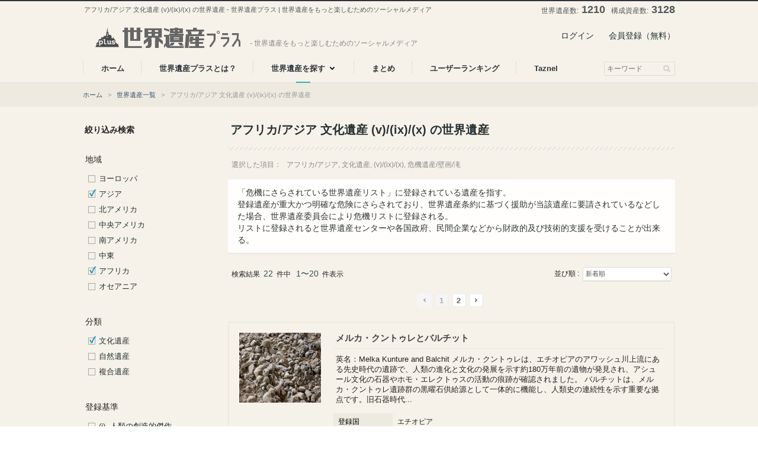

--- FILE ---
content_type: text/html; charset=UTF-8
request_url: https://si-p.net/search/heritages?heritage_type=1&tag=1,12,17,22,26,27,32&criteria=5,9,10&region=africa,asia
body_size: 14904
content:
<!DOCTYPE html>
<html>
<head>
    <link rel="canonical" href="https://si-p.net/search/heritages"/>  
  <meta http-equiv="Content-Type" content="text/html; charset=utf-8" />
  <title>アフリカ/アジア 文化遺産 (v)/(ix)/(x) の世界遺産 | 世界遺産プラス | 世界遺産をもっと楽しむためのソーシャルメディア</title>
    <meta name="description" content="アフリカ/アジア 文化遺産 (v)/(ix)/(x) の世界遺産世界遺産をもっと楽しむためのソーシャルメディア">
    <meta name="keywords" content="">
  <meta content="アフリカ/アジア 文化遺産 (v)/(ix)/(x) の世界遺産 | 世界遺産プラス | 世界遺産をもっと楽しむためのソーシャルメディア" name="title">
  <meta content="アフリカ/アジア 文化遺産 (v)/(ix)/(x) の世界遺産世界遺産をもっと楽しむためのソーシャルメディア" name="description">
  <meta content='' name='keywords'>
  <meta property="og:type" content="article"/>
  <meta property="og:title" content="アフリカ/アジア 文化遺産 (v)/(ix)/(x) の世界遺産 | 世界遺産プラス | 世界遺産をもっと楽しむためのソーシャルメディア"/>
    <meta property="og:description" content="アフリカ/アジア 文化遺産 (v)/(ix)/(x) の世界遺産世界遺産をもっと楽しむためのソーシャルメディア" />
      <meta property="og:image" content="https://si-p.net/img/logo.png" />
    <meta property="og:url" content="https://si-p.net/search/heritages" />
  <meta property="og:site_name" content="世界遺産プラス | 世界遺産をもっと楽しむためのソーシャルメディア"/>
  <meta http-equiv="Content-Style-Type" content="text/css">
  <meta http-equiv="Content-Script-Type" content="text/javascript">
  <link href="favicon.ico?v1" type="image/x-icon" rel="icon"/>
  <link href="favicon.ico?v1" type="image/x-icon" rel="shortcut icon"/>
  <link rel="index" href="/" />
        <link href="/favicon.ico?v=1.0" type="image/x-icon" rel="icon"/><link href="/favicon.ico?v=1.0" type="image/x-icon" rel="shortcut icon"/><link rel="stylesheet" type="text/css" href="/css/reset.css"/><link rel="stylesheet" type="text/css" href="/css/bootstrap.min.css"/><link rel="stylesheet" type="text/css" href="/css/common.css?1764689345"/><link rel="stylesheet" type="text/css" href="/css/plugin/slick.css"/><link rel="stylesheet" type="text/css" href="/css/plugin/slick-theme.css"/><link rel="stylesheet" type="text/css" href="/css/plugin/select2.css"/><link rel="stylesheet" type="text/css" href="/css/style.css?1764689345"/><link rel="stylesheet" type="text/css" href="//code.jquery.com/ui/1.11.4/themes/smoothness/jquery-ui.css"/><script type="text/javascript" src="//ajax.googleapis.com/ajax/libs/jquery/1.11.3/jquery.min.js"></script><script type="text/javascript" src="//maps.googleapis.com/maps/api/js?key=AIzaSyBwBuXMYXV1JaNTUa-WlcFfiSlIGREm4aA"></script><script type="text/javascript" src="//code.jquery.com/jquery-1.10.2.js"></script><script type="text/javascript" src="//code.jquery.com/ui/1.11.4/jquery-ui.js"></script><script type="text/javascript" src="/js/plugin/select2.min.js"></script><script type="text/javascript" src="/js/plugin/jquery.easing.1.3.js"></script><script type="text/javascript" src="/js/plugin/slick.min.js"></script><script type="text/javascript" src="/js/bootstrap.min.js"></script><script type="text/javascript" src="/js/common.js?1764689345"></script><script type="text/javascript" src="/js/application.js?1764689345"></script></head>
<body>
  <div id="wrapper">
    <div id="header">
      <nav class="navbar">
        <div class="navbar-top">
          <div class="container">
            <h1>アフリカ/アジア 文化遺産 (v)/(ix)/(x) の世界遺産 - 世界遺産プラス | 世界遺産をもっと楽しむためのソーシャルメディア</h1>
            <div class="site-data">
              <p>世界遺産数: <span class="data-heritages-count">--</span></p>
              <p>構成資産数: <span class="data-heritage-parts-count">--</span></p>
            </div>
          </div>
        </div>
        <div class="container container-header">
          <div class="navbar-header">
            <button type="button" class="navbar-toggle collapsed" data-toggle="collapse" data-target="#bs-example-navbar-collapse-1" aria-expanded="false">
              <span class="sr-only">Toggle navigation</span>
              <span class="icon-bar"></span>
              <span class="icon-bar"></span>
              <span class="icon-bar"></span>
            </button>
            <div class="logo">
              <p class="logo-img"><a href="/"><img src="/img/logo.png" alt="世界遺産プラス | 世界遺産をもっと楽しむためのソーシャルメディア" /></a></p>
              <p class="logo-description">- 世界遺産をもっと楽しむためのソーシャルメディア</p>
            </div>
          </div>
          <div class="collapse navbar-collapse" id="bs-example-navbar-collapse-1">
            <ul class="nav navbar-nav navbar-right mt20">
                          <li class="sep"><a href="/login">ログイン</a>&nbsp;&nbsp;</li>
              <li><a href="/signup">会員登録（無料）</a>&nbsp;&nbsp;</li>
                        </ul>
          </div>
        </div>
      </nav>
      <nav class="navbar navbar-menu">
        <div class="container container-menu">
          <ul class="nav navbar-nav">
            <li class="nav-menu">
              <a href="/" class="menu"><span class="text">ホーム</span></a>
                          </li>
            <li class="nav-menu">
              <a href="/about" class="menu"><span class="text">世界遺産プラスとは？</span></a>
                          </li>
            <li class="nav-menu dropdown-toggle">
              <a href="/search" class="menu"><span class="text">世界遺産を探す</span><span class="icon-dropdown"></span></a>
              <ul class="dropdown">
                <li><a href="/search">国から</a></li>
                <li><a href="/search/japan">日本の遺産から</a></li>
                <li><a href="/search/categories">条件から</a></li>
                <li><a href="/search/map">地図から</a></li>
                <li><a href="/search/heritage_list">五十音から</a></li>
                <li><a href="/search/heritages">世界遺産一覧</a></li>
              </ul>
                            <div class="nav-menu-selected">
                <span></span>
              </div>
                          </li>
            <li class="nav-menu dropdown-toggle">
              <a href="/posts" class="menu"><span class="text">まとめ</span></a>
                          </li>
            <li class="nav-menu">
              <a href="/users/ranking" class="menu"><span class="text">ユーザーランキング</span></a>
                          </li>
            <li class="nav-menu">
              <a href="https://taznel.si-p.net" target="_blank" class="menu"><span class="text">Taznel</span></a>
            </li>
          </ul>
                      <ul class="nav navbar-nav navbar-right">
              <li class="nav-search">
                <form action="/search/heritages" id="headerFrom" method="GET" accept-charset="utf-8">
                  <input type="text" value="" name="q" placeholder="キーワード" id="headerKeyword">
                                    <input type="submit" class="icon-search" value="">
                </form>
              </li>
            </ul>
                  </div>
      </nav>
    </div>
    <div id="contents">
      
  <div class="breadcrumb">
    <div class="container">
        <a href="/">ホーム</a>&nbsp;&nbsp;&nbsp;&gt;&nbsp;&nbsp;&nbsp;<a href="/search/heritages">世界遺産一覧</a>&nbsp;&nbsp;&nbsp;&gt;&nbsp;&nbsp;&nbsp;アフリカ/アジア 文化遺産 (v)/(ix)/(x) の世界遺産    </div>
  </div>
  <div class="container">
    <div id="sidebar">
      
<form action="/search/rents" id="SideBarRentForm" method="GET" accept-charset="utf-8">
  <input type="hidden" id="vacancy_flg" name="vacancy_flg" value="0">
  <h3>絞り込み検索</h3>
  <div class="sidebar-search-conditions mt10">
    <!-- <div class="sidebar-search-btns mb30">
      <input type="submit" class="btn btn-default btn-search-sidebar btn-search-rents btn-main" value="この条件で検索する">
    </div> -->
    <dl>
      <dt>地域</dt>
      <dd>
        <ul>
          <li><label><a href="/search/heritages?heritage_type=1&tag=1,12,17,22,26,27,32&criteria=5,9,10&region=africa,asia,europe">ヨーロッパ</a></label></li>
          <li><label class="on"><a href="/search/heritages?heritage_type=1&tag=1,12,17,22,26,27,32&criteria=5,9,10&region=africa">アジア</a></label></li>
          <li><label><a href="/search/heritages?heritage_type=1&tag=1,12,17,22,26,27,32&criteria=5,9,10&region=africa,asia,northern_america">北アメリカ</a></label></li>
          <li><label><a href="/search/heritages?heritage_type=1&tag=1,12,17,22,26,27,32&criteria=5,9,10&region=africa,asia,central_america">中央アメリカ</a></label></li>
          <li><label><a href="/search/heritages?heritage_type=1&tag=1,12,17,22,26,27,32&criteria=5,9,10&region=africa,asia,south_america">南アメリカ</a></label></li>
          <li><label><a href="/search/heritages?heritage_type=1&tag=1,12,17,22,26,27,32&criteria=5,9,10&region=africa,asia,middle_east">中東</a></label></li>
          <li><label class="on"><a href="/search/heritages?heritage_type=1&tag=1,12,17,22,26,27,32&criteria=5,9,10&region=asia">アフリカ</a></label></li>
          <li><label><a href="/search/heritages?heritage_type=1&tag=1,12,17,22,26,27,32&criteria=5,9,10&region=africa,asia,oceania">オセアニア</a></label></li>
        </ul>
      </dd>
    </dl>
    <dl>
      <dt>分類</dt>
      <dd>
        <ul>
          <li><label class="on"><a href="/search/heritages?tag=1,12,17,22,26,27,32&criteria=5,9,10&region=africa,asia">文化遺産</a></label></li>
          <li><label><a href="/search/heritages?tag=1,12,17,22,26,27,32&heritage_type=1,2&criteria=5,9,10&region=africa,asia">自然遺産</a></label></li>
          <li><label><a href="/search/heritages?tag=1,12,17,22,26,27,32&heritage_type=1,3&criteria=5,9,10&region=africa,asia">複合遺産</a></label></li>
        </ul>
      </dd>
    </dl>
    <dl>
      <dt>登録基準</dt>
      <dd>
        <ul>
                <li><label><a href="/search/heritages?heritage_type=1&tag=1,12,17,22,26,27,32&criteria=1,5,9,10&region=africa,asia">(i)&nbsp;&nbsp;人類の創造的傑作</a></label></li>
                <li><label><a href="/search/heritages?heritage_type=1&tag=1,12,17,22,26,27,32&criteria=2,5,9,10&region=africa,asia">(ii)&nbsp;&nbsp;価値観の相互交流</a></label></li>
                <li><label><a href="/search/heritages?heritage_type=1&tag=1,12,17,22,26,27,32&criteria=3,5,9,10&region=africa,asia">(iii)&nbsp;&nbsp;文化的伝統や文明</a></label></li>
                <li><label><a href="/search/heritages?heritage_type=1&tag=1,12,17,22,26,27,32&criteria=4,5,9,10&region=africa,asia">(iv)&nbsp;&nbsp;建築や科学技術</a></label></li>
                <li><label class="on"><a href="/search/heritages?heritage_type=1&tag=1,12,17,22,26,27,32&criteria=9,10&region=africa,asia">(v)&nbsp;&nbsp;独自の伝統的集落</a></label></li>
                <li><label><a href="/search/heritages?heritage_type=1&tag=1,12,17,22,26,27,32&criteria=5,6,9,10&region=africa,asia">(vi)&nbsp;&nbsp;歴史的出来事や宗教</a></label></li>
                <li><label><a href="/search/heritages?heritage_type=1&tag=1,12,17,22,26,27,32&criteria=5,7,9,10&region=africa,asia">(vii)&nbsp;&nbsp;自然美や景観美</a></label></li>
                <li><label><a href="/search/heritages?heritage_type=1&tag=1,12,17,22,26,27,32&criteria=5,8,9,10&region=africa,asia">(viii)&nbsp;&nbsp;地球・地形・地層</a></label></li>
                <li><label class="on"><a href="/search/heritages?heritage_type=1&tag=1,12,17,22,26,27,32&criteria=5,10&region=africa,asia">(ix)&nbsp;&nbsp;進化・独自の生態系</a></label></li>
                <li><label class="on"><a href="/search/heritages?heritage_type=1&tag=1,12,17,22,26,27,32&criteria=5,9&region=africa,asia">(x)&nbsp;&nbsp;生物多様性・絶滅</a></label></li>
                </ul>
      </dd>
    </dl>
    <dl>
      <dt>登録年</dt>
      <dd>
        <select class="form-control select-small js-select-inscripted">
          <option value="/search/heritages?year_f=&heritage_type=1&tag=1,12,17,22,26,27,32&criteria=5,9,10&region=africa,asia">--</option>
                  <option value="/search/heritages?heritage_type=1&tag=1,12,17,22,26,27,32&year_f=1978&criteria=5,9,10&region=africa,asia">1978</option>
                  <option value="/search/heritages?heritage_type=1&tag=1,12,17,22,26,27,32&year_f=1979&criteria=5,9,10&region=africa,asia">1979</option>
                  <option value="/search/heritages?heritage_type=1&tag=1,12,17,22,26,27,32&year_f=1980&criteria=5,9,10&region=africa,asia">1980</option>
                  <option value="/search/heritages?heritage_type=1&tag=1,12,17,22,26,27,32&year_f=1981&criteria=5,9,10&region=africa,asia">1981</option>
                  <option value="/search/heritages?heritage_type=1&tag=1,12,17,22,26,27,32&year_f=1982&criteria=5,9,10&region=africa,asia">1982</option>
                  <option value="/search/heritages?heritage_type=1&tag=1,12,17,22,26,27,32&year_f=1983&criteria=5,9,10&region=africa,asia">1983</option>
                  <option value="/search/heritages?heritage_type=1&tag=1,12,17,22,26,27,32&year_f=1984&criteria=5,9,10&region=africa,asia">1984</option>
                  <option value="/search/heritages?heritage_type=1&tag=1,12,17,22,26,27,32&year_f=1985&criteria=5,9,10&region=africa,asia">1985</option>
                  <option value="/search/heritages?heritage_type=1&tag=1,12,17,22,26,27,32&year_f=1986&criteria=5,9,10&region=africa,asia">1986</option>
                  <option value="/search/heritages?heritage_type=1&tag=1,12,17,22,26,27,32&year_f=1987&criteria=5,9,10&region=africa,asia">1987</option>
                  <option value="/search/heritages?heritage_type=1&tag=1,12,17,22,26,27,32&year_f=1988&criteria=5,9,10&region=africa,asia">1988</option>
                  <option value="/search/heritages?heritage_type=1&tag=1,12,17,22,26,27,32&year_f=1989&criteria=5,9,10&region=africa,asia">1989</option>
                  <option value="/search/heritages?heritage_type=1&tag=1,12,17,22,26,27,32&year_f=1990&criteria=5,9,10&region=africa,asia">1990</option>
                  <option value="/search/heritages?heritage_type=1&tag=1,12,17,22,26,27,32&year_f=1991&criteria=5,9,10&region=africa,asia">1991</option>
                  <option value="/search/heritages?heritage_type=1&tag=1,12,17,22,26,27,32&year_f=1992&criteria=5,9,10&region=africa,asia">1992</option>
                  <option value="/search/heritages?heritage_type=1&tag=1,12,17,22,26,27,32&year_f=1993&criteria=5,9,10&region=africa,asia">1993</option>
                  <option value="/search/heritages?heritage_type=1&tag=1,12,17,22,26,27,32&year_f=1994&criteria=5,9,10&region=africa,asia">1994</option>
                  <option value="/search/heritages?heritage_type=1&tag=1,12,17,22,26,27,32&year_f=1995&criteria=5,9,10&region=africa,asia">1995</option>
                  <option value="/search/heritages?heritage_type=1&tag=1,12,17,22,26,27,32&year_f=1996&criteria=5,9,10&region=africa,asia">1996</option>
                  <option value="/search/heritages?heritage_type=1&tag=1,12,17,22,26,27,32&year_f=1997&criteria=5,9,10&region=africa,asia">1997</option>
                  <option value="/search/heritages?heritage_type=1&tag=1,12,17,22,26,27,32&year_f=1998&criteria=5,9,10&region=africa,asia">1998</option>
                  <option value="/search/heritages?heritage_type=1&tag=1,12,17,22,26,27,32&year_f=1999&criteria=5,9,10&region=africa,asia">1999</option>
                  <option value="/search/heritages?heritage_type=1&tag=1,12,17,22,26,27,32&year_f=2000&criteria=5,9,10&region=africa,asia">2000</option>
                  <option value="/search/heritages?heritage_type=1&tag=1,12,17,22,26,27,32&year_f=2001&criteria=5,9,10&region=africa,asia">2001</option>
                  <option value="/search/heritages?heritage_type=1&tag=1,12,17,22,26,27,32&year_f=2002&criteria=5,9,10&region=africa,asia">2002</option>
                  <option value="/search/heritages?heritage_type=1&tag=1,12,17,22,26,27,32&year_f=2003&criteria=5,9,10&region=africa,asia">2003</option>
                  <option value="/search/heritages?heritage_type=1&tag=1,12,17,22,26,27,32&year_f=2004&criteria=5,9,10&region=africa,asia">2004</option>
                  <option value="/search/heritages?heritage_type=1&tag=1,12,17,22,26,27,32&year_f=2005&criteria=5,9,10&region=africa,asia">2005</option>
                  <option value="/search/heritages?heritage_type=1&tag=1,12,17,22,26,27,32&year_f=2006&criteria=5,9,10&region=africa,asia">2006</option>
                  <option value="/search/heritages?heritage_type=1&tag=1,12,17,22,26,27,32&year_f=2007&criteria=5,9,10&region=africa,asia">2007</option>
                  <option value="/search/heritages?heritage_type=1&tag=1,12,17,22,26,27,32&year_f=2008&criteria=5,9,10&region=africa,asia">2008</option>
                  <option value="/search/heritages?heritage_type=1&tag=1,12,17,22,26,27,32&year_f=2009&criteria=5,9,10&region=africa,asia">2009</option>
                  <option value="/search/heritages?heritage_type=1&tag=1,12,17,22,26,27,32&year_f=2010&criteria=5,9,10&region=africa,asia">2010</option>
                  <option value="/search/heritages?heritage_type=1&tag=1,12,17,22,26,27,32&year_f=2011&criteria=5,9,10&region=africa,asia">2011</option>
                  <option value="/search/heritages?heritage_type=1&tag=1,12,17,22,26,27,32&year_f=2012&criteria=5,9,10&region=africa,asia">2012</option>
                  <option value="/search/heritages?heritage_type=1&tag=1,12,17,22,26,27,32&year_f=2013&criteria=5,9,10&region=africa,asia">2013</option>
                  <option value="/search/heritages?heritage_type=1&tag=1,12,17,22,26,27,32&year_f=2014&criteria=5,9,10&region=africa,asia">2014</option>
                  <option value="/search/heritages?heritage_type=1&tag=1,12,17,22,26,27,32&year_f=2015&criteria=5,9,10&region=africa,asia">2015</option>
                  <option value="/search/heritages?heritage_type=1&tag=1,12,17,22,26,27,32&year_f=2016&criteria=5,9,10&region=africa,asia">2016</option>
                  <option value="/search/heritages?heritage_type=1&tag=1,12,17,22,26,27,32&year_f=2017&criteria=5,9,10&region=africa,asia">2017</option>
                  <option value="/search/heritages?heritage_type=1&tag=1,12,17,22,26,27,32&year_f=2018&criteria=5,9,10&region=africa,asia">2018</option>
                  <option value="/search/heritages?heritage_type=1&tag=1,12,17,22,26,27,32&year_f=2019&criteria=5,9,10&region=africa,asia">2019</option>
                  <option value="/search/heritages?heritage_type=1&tag=1,12,17,22,26,27,32&year_f=2020&criteria=5,9,10&region=africa,asia">2020</option>
                  <option value="/search/heritages?heritage_type=1&tag=1,12,17,22,26,27,32&year_f=2021&criteria=5,9,10&region=africa,asia">2021</option>
                  <option value="/search/heritages?heritage_type=1&tag=1,12,17,22,26,27,32&year_f=2022&criteria=5,9,10&region=africa,asia">2022</option>
                  <option value="/search/heritages?heritage_type=1&tag=1,12,17,22,26,27,32&year_f=2023&criteria=5,9,10&region=africa,asia">2023</option>
                  <option value="/search/heritages?heritage_type=1&tag=1,12,17,22,26,27,32&year_f=2024&criteria=5,9,10&region=africa,asia">2024</option>
                  <option value="/search/heritages?heritage_type=1&tag=1,12,17,22,26,27,32&year_f=2025&criteria=5,9,10&region=africa,asia">2025</option>
                </select>&nbsp;〜
        <select class="form-control select-small js-select-inscripted">
          <option value="/search/heritages?year_t=&heritage_type=1&tag=1,12,17,22,26,27,32&criteria=5,9,10&region=africa,asia">--</option>
                  <option value="/search/heritages?heritage_type=1&tag=1,12,17,22,26,27,32&year_t=1978&criteria=5,9,10&region=africa,asia">1978</option>
                  <option value="/search/heritages?heritage_type=1&tag=1,12,17,22,26,27,32&year_t=1979&criteria=5,9,10&region=africa,asia">1979</option>
                  <option value="/search/heritages?heritage_type=1&tag=1,12,17,22,26,27,32&year_t=1980&criteria=5,9,10&region=africa,asia">1980</option>
                  <option value="/search/heritages?heritage_type=1&tag=1,12,17,22,26,27,32&year_t=1981&criteria=5,9,10&region=africa,asia">1981</option>
                  <option value="/search/heritages?heritage_type=1&tag=1,12,17,22,26,27,32&year_t=1982&criteria=5,9,10&region=africa,asia">1982</option>
                  <option value="/search/heritages?heritage_type=1&tag=1,12,17,22,26,27,32&year_t=1983&criteria=5,9,10&region=africa,asia">1983</option>
                  <option value="/search/heritages?heritage_type=1&tag=1,12,17,22,26,27,32&year_t=1984&criteria=5,9,10&region=africa,asia">1984</option>
                  <option value="/search/heritages?heritage_type=1&tag=1,12,17,22,26,27,32&year_t=1985&criteria=5,9,10&region=africa,asia">1985</option>
                  <option value="/search/heritages?heritage_type=1&tag=1,12,17,22,26,27,32&year_t=1986&criteria=5,9,10&region=africa,asia">1986</option>
                  <option value="/search/heritages?heritage_type=1&tag=1,12,17,22,26,27,32&year_t=1987&criteria=5,9,10&region=africa,asia">1987</option>
                  <option value="/search/heritages?heritage_type=1&tag=1,12,17,22,26,27,32&year_t=1988&criteria=5,9,10&region=africa,asia">1988</option>
                  <option value="/search/heritages?heritage_type=1&tag=1,12,17,22,26,27,32&year_t=1989&criteria=5,9,10&region=africa,asia">1989</option>
                  <option value="/search/heritages?heritage_type=1&tag=1,12,17,22,26,27,32&year_t=1990&criteria=5,9,10&region=africa,asia">1990</option>
                  <option value="/search/heritages?heritage_type=1&tag=1,12,17,22,26,27,32&year_t=1991&criteria=5,9,10&region=africa,asia">1991</option>
                  <option value="/search/heritages?heritage_type=1&tag=1,12,17,22,26,27,32&year_t=1992&criteria=5,9,10&region=africa,asia">1992</option>
                  <option value="/search/heritages?heritage_type=1&tag=1,12,17,22,26,27,32&year_t=1993&criteria=5,9,10&region=africa,asia">1993</option>
                  <option value="/search/heritages?heritage_type=1&tag=1,12,17,22,26,27,32&year_t=1994&criteria=5,9,10&region=africa,asia">1994</option>
                  <option value="/search/heritages?heritage_type=1&tag=1,12,17,22,26,27,32&year_t=1995&criteria=5,9,10&region=africa,asia">1995</option>
                  <option value="/search/heritages?heritage_type=1&tag=1,12,17,22,26,27,32&year_t=1996&criteria=5,9,10&region=africa,asia">1996</option>
                  <option value="/search/heritages?heritage_type=1&tag=1,12,17,22,26,27,32&year_t=1997&criteria=5,9,10&region=africa,asia">1997</option>
                  <option value="/search/heritages?heritage_type=1&tag=1,12,17,22,26,27,32&year_t=1998&criteria=5,9,10&region=africa,asia">1998</option>
                  <option value="/search/heritages?heritage_type=1&tag=1,12,17,22,26,27,32&year_t=1999&criteria=5,9,10&region=africa,asia">1999</option>
                  <option value="/search/heritages?heritage_type=1&tag=1,12,17,22,26,27,32&year_t=2000&criteria=5,9,10&region=africa,asia">2000</option>
                  <option value="/search/heritages?heritage_type=1&tag=1,12,17,22,26,27,32&year_t=2001&criteria=5,9,10&region=africa,asia">2001</option>
                  <option value="/search/heritages?heritage_type=1&tag=1,12,17,22,26,27,32&year_t=2002&criteria=5,9,10&region=africa,asia">2002</option>
                  <option value="/search/heritages?heritage_type=1&tag=1,12,17,22,26,27,32&year_t=2003&criteria=5,9,10&region=africa,asia">2003</option>
                  <option value="/search/heritages?heritage_type=1&tag=1,12,17,22,26,27,32&year_t=2004&criteria=5,9,10&region=africa,asia">2004</option>
                  <option value="/search/heritages?heritage_type=1&tag=1,12,17,22,26,27,32&year_t=2005&criteria=5,9,10&region=africa,asia">2005</option>
                  <option value="/search/heritages?heritage_type=1&tag=1,12,17,22,26,27,32&year_t=2006&criteria=5,9,10&region=africa,asia">2006</option>
                  <option value="/search/heritages?heritage_type=1&tag=1,12,17,22,26,27,32&year_t=2007&criteria=5,9,10&region=africa,asia">2007</option>
                  <option value="/search/heritages?heritage_type=1&tag=1,12,17,22,26,27,32&year_t=2008&criteria=5,9,10&region=africa,asia">2008</option>
                  <option value="/search/heritages?heritage_type=1&tag=1,12,17,22,26,27,32&year_t=2009&criteria=5,9,10&region=africa,asia">2009</option>
                  <option value="/search/heritages?heritage_type=1&tag=1,12,17,22,26,27,32&year_t=2010&criteria=5,9,10&region=africa,asia">2010</option>
                  <option value="/search/heritages?heritage_type=1&tag=1,12,17,22,26,27,32&year_t=2011&criteria=5,9,10&region=africa,asia">2011</option>
                  <option value="/search/heritages?heritage_type=1&tag=1,12,17,22,26,27,32&year_t=2012&criteria=5,9,10&region=africa,asia">2012</option>
                  <option value="/search/heritages?heritage_type=1&tag=1,12,17,22,26,27,32&year_t=2013&criteria=5,9,10&region=africa,asia">2013</option>
                  <option value="/search/heritages?heritage_type=1&tag=1,12,17,22,26,27,32&year_t=2014&criteria=5,9,10&region=africa,asia">2014</option>
                  <option value="/search/heritages?heritage_type=1&tag=1,12,17,22,26,27,32&year_t=2015&criteria=5,9,10&region=africa,asia">2015</option>
                  <option value="/search/heritages?heritage_type=1&tag=1,12,17,22,26,27,32&year_t=2016&criteria=5,9,10&region=africa,asia">2016</option>
                  <option value="/search/heritages?heritage_type=1&tag=1,12,17,22,26,27,32&year_t=2017&criteria=5,9,10&region=africa,asia">2017</option>
                  <option value="/search/heritages?heritage_type=1&tag=1,12,17,22,26,27,32&year_t=2018&criteria=5,9,10&region=africa,asia">2018</option>
                  <option value="/search/heritages?heritage_type=1&tag=1,12,17,22,26,27,32&year_t=2019&criteria=5,9,10&region=africa,asia">2019</option>
                  <option value="/search/heritages?heritage_type=1&tag=1,12,17,22,26,27,32&year_t=2020&criteria=5,9,10&region=africa,asia">2020</option>
                  <option value="/search/heritages?heritage_type=1&tag=1,12,17,22,26,27,32&year_t=2021&criteria=5,9,10&region=africa,asia">2021</option>
                  <option value="/search/heritages?heritage_type=1&tag=1,12,17,22,26,27,32&year_t=2022&criteria=5,9,10&region=africa,asia">2022</option>
                  <option value="/search/heritages?heritage_type=1&tag=1,12,17,22,26,27,32&year_t=2023&criteria=5,9,10&region=africa,asia">2023</option>
                  <option value="/search/heritages?heritage_type=1&tag=1,12,17,22,26,27,32&year_t=2024&criteria=5,9,10&region=africa,asia">2024</option>
                  <option value="/search/heritages?heritage_type=1&tag=1,12,17,22,26,27,32&year_t=2025&criteria=5,9,10&region=africa,asia">2025</option>
                </select>
      </dd>
    </dl>
    <dl>
      <dt>その他の条件</dt>
            <dd><label class="on"><a href="/search/heritages?heritage_type=1&tag=12,17,22,26,27,32&criteria=5,9,10&region=africa,asia">危機遺産</a></label></dd>
            <dd><label><a href="/search/heritages?heritage_type=1&tag=1,2,12,17,22,26,27,32&criteria=5,9,10&region=africa,asia">負の遺産</a></label></dd>
            <dd><label><a href="/search/heritages?heritage_type=1&tag=1,3,12,17,22,26,27,32&criteria=5,9,10&region=africa,asia">シリアルノミネーションサイト</a></label></dd>
            <dd><label><a href="/search/heritages?heritage_type=1&tag=1,4,12,17,22,26,27,32&criteria=5,9,10&region=africa,asia">トランスバウンダリーサイト</a></label></dd>
            <dd><label><a href="/search/heritages?heritage_type=1&tag=1,5,12,17,22,26,27,32&criteria=5,9,10&region=africa,asia">文化的景観</a></label></dd>
            <dd><label><a href="/search/heritages?heritage_type=1&tag=1,6,12,17,22,26,27,32&criteria=5,9,10&region=africa,asia">産業遺産</a></label></dd>
            <dd><label><a href="/search/heritages?heritage_type=1&tag=1,7,12,17,22,26,27,32&criteria=5,9,10&region=africa,asia">キリスト教</a></label></dd>
            <dd><label><a href="/search/heritages?heritage_type=1&tag=1,8,12,17,22,26,27,32&criteria=5,9,10&region=africa,asia">仏教</a></label></dd>
            <dd><label><a href="/search/heritages?heritage_type=1&tag=1,9,12,17,22,26,27,32&criteria=5,9,10&region=africa,asia">イスラム教</a></label></dd>
            <dd><label><a href="/search/heritages?heritage_type=1&tag=1,10,12,17,22,26,27,32&criteria=5,9,10&region=africa,asia">その他宗教</a></label></dd>
            <dd><label><a href="/search/heritages?heritage_type=1&tag=1,11,12,17,22,26,27,32&criteria=5,9,10&region=africa,asia">建築</a></label></dd>
            <dd><label class="on"><a href="/search/heritages?heritage_type=1&tag=1,17,22,26,27,32&criteria=5,9,10&region=africa,asia">壁画</a></label></dd>
            <dd><label><a href="/search/heritages?heritage_type=1&tag=1,12,13,17,22,26,27,32&criteria=5,9,10&region=africa,asia">墓 / 廟</a></label></dd>
            <dd><label><a href="/search/heritages?heritage_type=1&tag=1,12,14,17,22,26,27,32&criteria=5,9,10&region=africa,asia">砂漠</a></label></dd>
            <dd><label><a href="/search/heritages?heritage_type=1&tag=1,12,15,17,22,26,27,32&criteria=5,9,10&region=africa,asia">氷河</a></label></dd>
            <dd><label><a href="/search/heritages?heritage_type=1&tag=1,12,16,17,22,26,27,32&criteria=5,9,10&region=africa,asia">火山</a></label></dd>
            <dd><label class="on"><a href="/search/heritages?heritage_type=1&tag=1,12,22,26,27,32&criteria=5,9,10&region=africa,asia">滝</a></label></dd>
            <dd><label><a href="/search/heritages?heritage_type=1&tag=1,12,17,18,22,26,27,32&criteria=5,9,10&region=africa,asia">環礁</a></label></dd>
            <dd><label><a href="/search/heritages?heritage_type=1&tag=1,12,17,19,22,26,27,32&criteria=5,9,10&region=africa,asia">森林</a></label></dd>
            <dd><label><a href="/search/heritages?heritage_type=1&tag=1,12,17,20,22,26,27,32&criteria=5,9,10&region=africa,asia">国立公園</a></label></dd>
            <dd><label><a href="/search/heritages?heritage_type=1&tag=1,12,17,21,22,26,27,32&criteria=5,9,10&region=africa,asia">固有種</a></label></dd>
            <dd><label class="on"><a href="/search/heritages?heritage_type=1&tag=1,12,17,26,27,32&criteria=5,9,10&region=africa,asia">絶滅危惧種</a></label></dd>
            <dd><label><a href="/search/heritages?heritage_type=1&tag=1,12,17,22,23,26,27,32&criteria=5,9,10&region=africa,asia">旧市街・歴史地区</a></label></dd>
            <dd><label><a href="/search/heritages?heritage_type=1&tag=1,12,17,22,24,26,27,32&criteria=5,9,10&region=africa,asia">交易路・巡礼路</a></label></dd>
            <dd><label><a href="/search/heritages?heritage_type=1&tag=1,12,17,22,25,26,27,32&criteria=5,9,10&region=africa,asia">城・宮殿</a></label></dd>
            <dd><label class="on"><a href="/search/heritages?heritage_type=1&tag=1,12,17,22,27,32&criteria=5,9,10&region=africa,asia">先史時代</a></label></dd>
            <dd><label class="on"><a href="/search/heritages?heritage_type=1&tag=1,12,17,22,26,32&criteria=5,9,10&region=africa,asia">古代都市</a></label></dd>
            <dd><label><a href="/search/heritages?heritage_type=1&tag=1,12,17,22,26,27,28,32&criteria=5,9,10&region=africa,asia">鉱山</a></label></dd>
            <dd><label><a href="/search/heritages?heritage_type=1&tag=1,12,17,22,26,27,29,32&criteria=5,9,10&region=africa,asia">集落</a></label></dd>
            <dd><label><a href="/search/heritages?heritage_type=1&tag=1,12,17,22,26,27,30,32&criteria=5,9,10&region=africa,asia">農業</a></label></dd>
            <dd><label><a href="/search/heritages?heritage_type=1&tag=1,12,17,22,26,27,31,32&criteria=5,9,10&region=africa,asia">水利・灌漑</a></label></dd>
            <dd><label class="on"><a href="/search/heritages?heritage_type=1&tag=1,12,17,22,26,27&criteria=5,9,10&region=africa,asia">彫像</a></label></dd>
            <dd><label><a href="/search/heritages?heritage_type=1&tag=1,12,17,22,26,27,32,33&criteria=5,9,10&region=africa,asia">戦争</a></label></dd>
            <dd><label><a href="/search/heritages?heritage_type=1&tag=1,12,17,22,26,27,32,34&criteria=5,9,10&region=africa,asia">島</a></label></dd>
            <dd><label><a href="/search/heritages?heritage_type=1&tag=1,12,17,22,26,27,32,35&criteria=5,9,10&region=africa,asia">化石・地層</a></label></dd>
            <dd><label><a href="/search/heritages?heritage_type=1&tag=1,12,17,22,26,27,32,36&criteria=5,9,10&region=africa,asia">河川・湖</a></label></dd>
            <dd><label><a href="/search/heritages?heritage_type=1&tag=1,12,17,22,26,27,32,37&criteria=5,9,10&region=africa,asia">洞窟・カルスト</a></label></dd>
          </dl>
    <dl>
      <dt>検定範囲</dt>
      <dd>
        <ul>
          <li><label><a href="/search/heritages?heritage_type=1&test_level=1&tag=1,12,17,22,26,27,32&criteria=5,9,10&region=africa,asia">１級</a></label></li>
          <li><label><a href="/search/heritages?heritage_type=1&tag=1,12,17,22,26,27,32&test_level=2&criteria=5,9,10&region=africa,asia">２級</a></label></li>
          <li><label><a href="/search/heritages?heritage_type=1&tag=1,12,17,22,26,27,32&test_level=3&criteria=5,9,10&region=africa,asia">３級</a></label></li>
          <li><label><a href="/search/heritages?heritage_type=1&tag=1,12,17,22,26,27,32&test_level=4&criteria=5,9,10&region=africa,asia">４級</a></label></li>
        </ul>
      </dd>
    </dl>
    <!-- <div class="sidebar-search-btns mt10">
      <input type="submit" class="btn btn-default btn-search-sidebar btn-search-rents btn-main" value="この条件で検索する">
    </div> -->
  </div>
    </div>
    <div id="main" class="main">
      <h2 class="content-title content-title-large">アフリカ/アジア 文化遺産 (v)/(ix)/(x) の世界遺産</h2>
                <p class="search-checked-items">
            選択した項目：&nbsp;&nbsp;
            アフリカ/アジア, 文化遺産, (v)/(ix)/(x), 危機遺産/壁画/滝          </p>
                  <p class="area-description">「危機にさらされている世界遺産リスト」に登録されている遺産を指す。<br>登録遺産が重大かつ明確な危険にさらされており、世界遺産条約に基づく援助が当該遺産に要請されているなどした場合、世界遺産委員会により危機リストに登録される。<br>リストに登録されると世界遺産センターや各国政府、民間企業などから財政的及び技術的支援を受けることが出来る。</p>        <div class="search-results-bar mt20">
          <div class="search-stats mb10">
            <div class="f-left">
              検索結果&nbsp;&nbsp;<span class="text-large color-emp">22</span>&nbsp;&nbsp;件中&nbsp;&nbsp;&nbsp;<span class="text-large color-emp">1〜20</span>&nbsp;&nbsp;件表示
            </div>
            <div class="search-results-sort f-right">
              並び順&nbsp;:&nbsp;
              <select name="sort" onChange="sortSearchResult(this);" class="form-control input-small">
                <option value="0">新着順</option>
                <option value="1">人気順</option>
              </select>
            </div>
          </div>
        </div>
                  <ul class="pager pt10 pb10">
            <li class="prev"></li><li class="current">1</li><li><a href="/search/heritages/page:2?heritage_type=1&amp;tag=1%2C12%2C17%2C22%2C26%2C27%2C32&amp;criteria=5%2C9%2C10&amp;region=africa%2Casia">2</a></li><li class="next"><a href="/search/heritages/page:2?heritage_type=1&amp;tag=1%2C12%2C17%2C22%2C26%2C27%2C32&amp;criteria=5%2C9%2C10&amp;region=africa%2Casia" rel="next"></a></li>          </ul>
          <ul class="results-rent">
                                        <li class="item">
                <div class="detail">
                  <p class="thumb">
                    <a href="/heritages/1206">
                    <img src="/img/small_1742453155_640px-Excavation_site_at_Melka_Kunture_Prehistoric_Site%2C_roughly_800%2C000_years_before_the_present_%285%29_%2828838893510%29.jpg" onerror="checkSmallImage(this)" alt="https://world-heritage.s3.ap-northeast-1.amazonaws.com/img/1742453155_640px-Excavation_site_at_Melka_Kunture_Prehistoric_Site,_roughly_800,000_years_before_the_present_(5)_(28838893510).jpg"/>                    </a>
                  </p>
                  <div class="info">
                    <h3><a href="/heritages/1206">メルカ・クントゥレとバルチット</a></h3>
                    <p class="description">英名：Melka Kunture and Balchit
メルカ・クントゥレは、エチオピアのアワッシュ川上流にある先史時代の遺跡で、人類の進化と文化の発展を示す約180万年前の遺物が発見され、アシュール文化の石器やホモ・エレクトゥスの活動の痕跡が確認されました。
バルチットは、メルカ・クントゥレ遺跡群の黒曜石供給源として一体的に機能し、人類史の連続性を示す重要な拠点です。旧石器時代...</p>
                    <table class="table-info table-info-summary">
                      <tr>
                        <th>登録国</th>
                        <td colspan="3">
                                                                                                      エチオピア                                                                          </td>
                      </tr>
                      <tr>
                        <th>登録年</th>
                        <td style="width: 120px;">2024年</td>
                        <th>分類</th>
                        <td>
                                                文化遺産
                                                </td>
                      </tr>
                      <tr>
                        <th>登録基準</th>
                        <td colspan="3">
                                                                                                        <a href="/search/heritages?=criteria=3">(iii)</a>
                                                    ,                           <a href="/search/heritages?=criteria=5">(v)</a>
                                                    ,                           <a href="/search/heritages?=criteria=6">(vi)</a>
                                                  </td>
                      </tr>
                    </table>
                  </div>
                </div>
                <div class="hidden-rooms" id="hidden-rooms_1206">
                  <table class="table-info table-info-detail">
                    <tbody>
                    </tbody>
                  </table>
                </div>
                                <ul class="tags">
                <li><a href="/search/heritages?tag=26">先史時代</a></li><li><a href="/search/heritages?tag=37">洞窟・カルスト</a></li>                </ul>
              </li>
                                        <li class="item">
                <div class="detail">
                  <p class="thumb">
                    <a href="/heritages/1210">
                    <img src="/img/small_1748862817_site_1507_0005-1000-667-20230322103738%281%29.jpg" onerror="checkSmallImage(this)" alt="https://world-heritage.s3.ap-northeast-1.amazonaws.com/img/1748862817_site_1507_0005-1000-667-20230322103738(1).jpg"/>                    </a>
                  </p>
                  <div class="info">
                    <h3><a href="/heritages/1210">プー・プラバート：ドヴァーラヴァティー時代のセーマ石の伝統の証拠</a></h3>
                    <p class="description">英名：Phu Phrabat, testimony to the Sīma stone tradition of the Dvaravati period
タイ東北部、ウドーンターニー県の西部に位置する広大な歴史公園。
紀元7～11世紀のドヴァーラヴァティー時代に築かれた上座部仏教の結界石「セーマ石」の伝統を今に伝える遺跡群である。仏教寺院の戒壇を示す聖域標石が多数残り、この地域への仏教伝来と布教の歴史を物語っている。  
壁画: 公...</p>
                    <table class="table-info table-info-summary">
                      <tr>
                        <th>登録国</th>
                        <td colspan="3">
                                                                                                      タイ                                                                          </td>
                      </tr>
                      <tr>
                        <th>登録年</th>
                        <td style="width: 120px;">2024年</td>
                        <th>分類</th>
                        <td>
                                                文化遺産
                                                </td>
                      </tr>
                      <tr>
                        <th>登録基準</th>
                        <td colspan="3">
                                                                                                        <a href="/search/heritages?=criteria=3">(iii)</a>
                                                    ,                           <a href="/search/heritages?=criteria=5">(v)</a>
                                                  </td>
                      </tr>
                    </table>
                  </div>
                </div>
                <div class="hidden-rooms" id="hidden-rooms_1210">
                  <table class="table-info table-info-detail">
                    <tbody>
                    </tbody>
                  </table>
                </div>
                                <ul class="tags">
                <li><a href="/search/heritages?tag=8">仏教</a></li><li><a href="/search/heritages?tag=12">壁画</a></li>                </ul>
              </li>
                                        <li class="item">
                <div class="detail">
                  <p class="thumb">
                    <a href="/heritages/1141">
                    <img src="/img/small_1627657594_A006a000002.jpg" onerror="checkSmallImage(this)" alt="http://world-heritage.s3-website-ap-northeast-1.amazonaws.com/img/1627657594_A006a000002.jpg"/>                    </a>
                  </p>
                  <div class="info">
                    <h3><a href="/heritages/1141">北海道・北東北の縄文遺跡群 </a></h3>
                    <p class="description">英名：Jomon Prehistoric Sites in Northern Japan
北海道・北東北の縄文遺跡群は、１万年以上にわたり採集・漁労・狩猟により定住した人々の生活と精神文化を伝える文化遺産。北海道・青森県・岩手県・秋田県に所在する 17 の遺跡で構成されている。
北海道・北東北では、ブナを中心とする落葉広葉樹の森林が広がり、海洋では暖流と寒流が交わり豊かな漁場が生まれた。このような自...</p>
                    <table class="table-info table-info-summary">
                      <tr>
                        <th>登録国</th>
                        <td colspan="3">
                                                                                                      日本                                                                          </td>
                      </tr>
                      <tr>
                        <th>登録年</th>
                        <td style="width: 120px;">2021年</td>
                        <th>分類</th>
                        <td>
                                                文化遺産
                                                </td>
                      </tr>
                      <tr>
                        <th>登録基準</th>
                        <td colspan="3">
                                                                                                        <a href="/search/heritages?=criteria=3">(iii)</a>
                                                    ,                           <a href="/search/heritages?=criteria=5">(v)</a>
                                                  </td>
                      </tr>
                    </table>
                  </div>
                </div>
                <div class="hidden-rooms" id="hidden-rooms_1141">
                  <table class="table-info table-info-detail">
                    <tbody>
                    </tbody>
                  </table>
                </div>
                                <ul class="tags">
                <li><a href="/search/heritages?tag=3">シリアルノミネーションサイト</a></li><li><a href="/search/heritages?tag=26">先史時代</a></li>                </ul>
              </li>
                                        <li class="item">
                <div class="detail">
                  <p class="thumb">
                    <a href="/heritages/1124">
                    <img src="/img/small_1627140190_385792950_186e55061a_c.jpeg" onerror="checkSmallImage(this)" alt="http://world-heritage.s3-website-ap-northeast-1.amazonaws.com/img/1627140190_385792950_186e55061a_c.jpeg"/>                    </a>
                  </p>
                  <div class="info">
                    <h3><a href="/heritages/1124">ヒマ文化圏</a></h3>
                    <p class="description">英名：Ḥimā Cultural Area
サウジアラビア南西部ナジュラーン州の乾燥した山岳地帯に位置し、古代のキャラバンルート上であったヒマー文化圏には、古くは7,000年前に遡る壁画があり、動物や狩猟の様子・植物や生活が描かれている。
また、20世紀後半までの間にこの地を訪れた者などが書いたと思われるムスナド語、アラム語-ナバテア語、南アラビア語、タムディック語、ギリシャ語、...</p>
                    <table class="table-info table-info-summary">
                      <tr>
                        <th>登録国</th>
                        <td colspan="3">
                                                                                                      サウジアラビア                                                                          </td>
                      </tr>
                      <tr>
                        <th>登録年</th>
                        <td style="width: 120px;">2020年</td>
                        <th>分類</th>
                        <td>
                                                文化遺産
                                                </td>
                      </tr>
                      <tr>
                        <th>登録基準</th>
                        <td colspan="3">
                                                                                                        <a href="/search/heritages?=criteria=1">(i)</a>
                                                    ,                           <a href="/search/heritages?=criteria=3">(iii)</a>
                                                    ,                           <a href="/search/heritages?=criteria=5">(v)</a>
                                                  </td>
                      </tr>
                    </table>
                  </div>
                </div>
                <div class="hidden-rooms" id="hidden-rooms_1124">
                  <table class="table-info table-info-detail">
                    <tbody>
                    </tbody>
                  </table>
                </div>
                                <ul class="tags">
                <li><a href="/search/heritages?tag=12">壁画</a></li>                </ul>
              </li>
                                        <li class="item">
                <div class="detail">
                  <p class="thumb">
                    <a href="/heritages/1081">
                    <img src="/img/small_1531208885_Rigobert_Bonne_Perse.jpg" onerror="checkSmallImage(this)" alt="http://world-heritage.s3-website-ap-northeast-1.amazonaws.com/img/1531208885_Rigobert_Bonne_Perse.jpg"/>                    </a>
                  </p>
                  <div class="info">
                    <h3><a href="/heritages/1081">ファールス地方のサーサーン朝考古景観</a></h3>
                    <p class="description">英名：Sassanid Archaeological Landscape of Fars Region
サーサーン朝時代を伝える8箇所の遺跡群。
イラン、ファールス州のサーサーン朝時代の史跡群の登録地域はフィールーズアーバード、ビーシャープールやサルヴェスターンまで広範囲にわたる。
自然地形の活かされている景観、文化的伝統やローマ時代の芸術などがイスラム時代の建築様式や芸術的スタイルに大きな影響を与えた...</p>
                    <table class="table-info table-info-summary">
                      <tr>
                        <th>登録国</th>
                        <td colspan="3">
                                                                                                      イラン                                                                          </td>
                      </tr>
                      <tr>
                        <th>登録年</th>
                        <td style="width: 120px;">2018年</td>
                        <th>分類</th>
                        <td>
                                                文化遺産
                                                </td>
                      </tr>
                      <tr>
                        <th>登録基準</th>
                        <td colspan="3">
                                                                                                        <a href="/search/heritages?=criteria=2">(ii)</a>
                                                    ,                           <a href="/search/heritages?=criteria=3">(iii)</a>
                                                    ,                           <a href="/search/heritages?=criteria=5">(v)</a>
                                                  </td>
                      </tr>
                    </table>
                  </div>
                </div>
                <div class="hidden-rooms" id="hidden-rooms_1081">
                  <table class="table-info table-info-detail">
                    <tbody>
                    </tbody>
                  </table>
                </div>
                                <ul class="tags">
                <li><a href="/search/heritages?tag=27">古代都市</a></li>                </ul>
              </li>
                                        <li class="item">
                <div class="detail">
                  <p class="thumb">
                    <a href="/heritages/3">
                    <img src="/img/small_1508298666_Batir.jpeg" onerror="checkSmallImage(this)" alt="http://world-heritage.s3-website-ap-northeast-1.amazonaws.com/img/1508298666_Batir.jpeg"/>                    </a>
                  </p>
                  <div class="info">
                    <h3><a href="/heritages/3">パレスチナ：オリーブとワインの地－エルサレム南部バティールの文化的景観</a></h3>
                    <p class="description">12世紀以降、地域の農業生産の一角を担ってきたエルサレムの南西、ナブルスとヘブロンの間の中央高原地帯に位置するバティール周辺の丘陵景観は、ワジ（涸れ川）として知られる一連の農業渓谷で、階段状になった石垣が特徴である。市場向けの野菜栽培のために水が引かれた農地がある一方で、ブドウやオリーブの木が植えられた乾燥した土地があり、伝統的な農業景観を形成している。
...</p>
                    <table class="table-info table-info-summary">
                      <tr>
                        <th>登録国</th>
                        <td colspan="3">
                                                                                                      パレスチナ                                                                          </td>
                      </tr>
                      <tr>
                        <th>登録年</th>
                        <td style="width: 120px;">2014年</td>
                        <th>分類</th>
                        <td>
                                                文化遺産
                                                </td>
                      </tr>
                      <tr>
                        <th>登録基準</th>
                        <td colspan="3">
                                                                                                        <a href="/search/heritages?=criteria=4">(iv)</a>
                                                    ,                           <a href="/search/heritages?=criteria=5">(v)</a>
                                                  </td>
                      </tr>
                    </table>
                  </div>
                </div>
                <div class="hidden-rooms" id="hidden-rooms_3">
                  <table class="table-info table-info-detail">
                    <tbody>
                    </tbody>
                  </table>
                </div>
                                <ul class="tags">
                <li><a href="/search/heritages?tag=1">危機遺産</a></li><li><a href="/search/heritages?tag=3">シリアルノミネーションサイト</a></li><li><a href="/search/heritages?tag=5">文化的景観</a></li><li><a href="/search/heritages?tag=30">農業</a></li><li><a href="/search/heritages?tag=31">水利・灌漑</a></li>                </ul>
              </li>
                                        <li class="item">
                <div class="detail">
                  <p class="thumb">
                    <a href="/heritages/100">
                    <img src="/img/small_1526396942_NahalMe%E2%80%99arot%281%29.jpg" onerror="checkSmallImage(this)" alt="http://world-heritage.s3-website-ap-northeast-1.amazonaws.com/img/1526396942_NahalMe’arot(1).jpg"/>                    </a>
                  </p>
                  <div class="info">
                    <h3><a href="/heritages/100">人類の進化を示すカルメル山の遺跡：ナハル・メアロット／ワディ・エルムガーラ渓谷の洞窟群</a></h3>
                    <p class="description">イスラエル北部、カルメル山の4つの洞窟と周辺の遺跡群。
ナハル・メアロットとはヘブライ語で「洞窟群の渓谷」を意味する。
旧石器時代〜新石器時代の人類化石や、人が定住し農耕した跡などが発見されているが、比較的年代が新しいため化石人類の遺跡として自然遺産登録はされず、代わりに文化遺産となっている。
</p>
                    <table class="table-info table-info-summary">
                      <tr>
                        <th>登録国</th>
                        <td colspan="3">
                                                                                                      イスラエル                                                                          </td>
                      </tr>
                      <tr>
                        <th>登録年</th>
                        <td style="width: 120px;">2012年</td>
                        <th>分類</th>
                        <td>
                                                文化遺産
                                                </td>
                      </tr>
                      <tr>
                        <th>登録基準</th>
                        <td colspan="3">
                                                                                                        <a href="/search/heritages?=criteria=3">(iii)</a>
                                                    ,                           <a href="/search/heritages?=criteria=5">(v)</a>
                                                  </td>
                      </tr>
                    </table>
                  </div>
                </div>
                <div class="hidden-rooms" id="hidden-rooms_100">
                  <table class="table-info table-info-detail">
                    <tbody>
                    </tbody>
                  </table>
                </div>
                                <ul class="tags">
                <li><a href="/search/heritages?tag=26">先史時代</a></li><li><a href="/search/heritages?tag=35">化石・地層</a></li><li><a href="/search/heritages?tag=37">洞窟・カルスト</a></li>                </ul>
              </li>
                                        <li class="item">
                <div class="detail">
                  <p class="thumb">
                    <a href="/heritages/35">
                    <img src="/img/small_1501657777_World_Heritage_Grave_Al_Ayn_Oman%281%29.jpeg" onerror="checkSmallImage(this)" alt="http://world-heritage.s3-website-ap-northeast-1.amazonaws.com/img/1501657777_World_Heritage_Grave_Al_Ayn_Oman(1).jpeg"/>                    </a>
                  </p>
                  <div class="info">
                    <h3><a href="/heritages/35">アル・アインの遺跡群</a></h3>
                    <p class="description">内陸のオアシスを擁するアルアインはUAE（アラブ首長国連邦）初の世界遺産である。
シリアルノミネーションサイトであり、先史時代文化の痕跡により、古くは新石器時代から砂漠地域に<b>定住生活</b>が行われたことを示している。
石造円形墓や、井戸、日干し煉瓦で建てられた建造物の形跡があり、ヒーリーにある鉄器時代までさかのぼる<b>アフラージ</b>という灌漑システムがみられ...</p>
                    <table class="table-info table-info-summary">
                      <tr>
                        <th>登録国</th>
                        <td colspan="3">
                                                                                                      アラブ首長国連邦                                                                          </td>
                      </tr>
                      <tr>
                        <th>登録年</th>
                        <td style="width: 120px;">2011年</td>
                        <th>分類</th>
                        <td>
                                                文化遺産
                                                </td>
                      </tr>
                      <tr>
                        <th>登録基準</th>
                        <td colspan="3">
                                                                                                        <a href="/search/heritages?=criteria=3">(iii)</a>
                                                    ,                           <a href="/search/heritages?=criteria=4">(iv)</a>
                                                    ,                           <a href="/search/heritages?=criteria=5">(v)</a>
                                                  </td>
                      </tr>
                    </table>
                  </div>
                </div>
                <div class="hidden-rooms" id="hidden-rooms_35">
                  <table class="table-info table-info-detail">
                    <tbody>
                    </tbody>
                  </table>
                </div>
                                <ul class="tags">
                <li><a href="/search/heritages?tag=3">シリアルノミネーションサイト</a></li><li><a href="/search/heritages?tag=13">墓 / 廟</a></li><li><a href="/search/heritages?tag=26">先史時代</a></li><li><a href="/search/heritages?tag=27">古代都市</a></li><li><a href="/search/heritages?tag=31">水利・灌漑</a></li>                </ul>
              </li>
                                        <li class="item">
                <div class="detail">
                  <p class="thumb">
                    <a href="/heritages/417">
                    <img src="/img/small_1493764447_imgF1491885632_6362488079_4a16dddebc_z.jpg" onerror="checkSmallImage(this)" alt="https://world-heritage.s3-ap-northeast-1.amazonaws.com/img/1493764447_imgF1491885632_6362488079_4a16dddebc_z.jpg"/>                    </a>
                  </p>
                  <div class="info">
                    <h3><a href="/heritages/417">シリア北部の古代村落群</a></h3>
                    <p class="description">シリア北西部にある40ほどの村落郡であり、古代ローマ時代の<b>多神教からビザンツのキリスト教</b>への変遷と、各時代の農村の様子を伝える。
１世紀〜７世紀にかけて築かれ、８世紀〜１０世紀の間に放棄された。
住居や多神教の寺院、教会、貯水槽、浴場などの建造物や景観の保存状態は良く、また利水技術、防塁の他<b>ローマ式の農地計画</b>をよく表している。</p>
                    <table class="table-info table-info-summary">
                      <tr>
                        <th>登録国</th>
                        <td colspan="3">
                                                                                                      シリア                                                                          </td>
                      </tr>
                      <tr>
                        <th>登録年</th>
                        <td style="width: 120px;">2011年</td>
                        <th>分類</th>
                        <td>
                                                文化遺産
                                                </td>
                      </tr>
                      <tr>
                        <th>登録基準</th>
                        <td colspan="3">
                                                                                                        <a href="/search/heritages?=criteria=3">(iii)</a>
                                                    ,                           <a href="/search/heritages?=criteria=4">(iv)</a>
                                                    ,                           <a href="/search/heritages?=criteria=5">(v)</a>
                                                  </td>
                      </tr>
                    </table>
                  </div>
                </div>
                <div class="hidden-rooms" id="hidden-rooms_417">
                  <table class="table-info table-info-detail">
                    <tbody>
                    </tbody>
                  </table>
                </div>
                                <ul class="tags">
                <li><a href="/search/heritages?tag=1">危機遺産</a></li><li><a href="/search/heritages?tag=3">シリアルノミネーションサイト</a></li><li><a href="/search/heritages?tag=5">文化的景観</a></li><li><a href="/search/heritages?tag=7">キリスト教</a></li><li><a href="/search/heritages?tag=10">その他宗教</a></li><li><a href="/search/heritages?tag=29">集落</a></li>                </ul>
              </li>
                                        <li class="item">
                <div class="detail">
                  <p class="thumb">
                    <a href="/heritages/509">
                    <img src="/img/small_1500371851_32706062082_845f1a959f_z.jpg" onerror="checkSmallImage(this)" alt="http://world-heritage.s3-website-ap-northeast-1.amazonaws.com/img/1500371851_32706062082_845f1a959f_z.jpg"/>                    </a>
                  </p>
                  <div class="info">
                    <h3><a href="/heritages/509">メロエ島の古代遺跡群</a></h3>
                    <p class="description">スーダン共和国、ナイル川とアトバラ川に挟まれた荒野に臨み、紀元前から紀元後４世紀にかけて支配した<b>クシュ王国</b>の中心地であった。
クシュ王国の二大文化であるナパタ文化（「ゲベル・バルカルの遺跡群」として別の世界遺産で登録されている）とメロエ文化（本遺産）のひとつ。メロエ島は鉄鉱石が豊富に採掘されたため、<b>アフリカの黒人史上最初の鉄騎製造の中心地</b>と...</p>
                    <table class="table-info table-info-summary">
                      <tr>
                        <th>登録国</th>
                        <td colspan="3">
                                                                                                      スーダン                                                                          </td>
                      </tr>
                      <tr>
                        <th>登録年</th>
                        <td style="width: 120px;">2011年</td>
                        <th>分類</th>
                        <td>
                                                文化遺産
                                                </td>
                      </tr>
                      <tr>
                        <th>登録基準</th>
                        <td colspan="3">
                                                                                                        <a href="/search/heritages?=criteria=2">(ii)</a>
                                                    ,                           <a href="/search/heritages?=criteria=3">(iii)</a>
                                                    ,                           <a href="/search/heritages?=criteria=4">(iv)</a>
                                                    ,                           <a href="/search/heritages?=criteria=5">(v)</a>
                                                  </td>
                      </tr>
                    </table>
                  </div>
                </div>
                <div class="hidden-rooms" id="hidden-rooms_509">
                  <table class="table-info table-info-detail">
                    <tbody>
                    </tbody>
                  </table>
                </div>
                                <ul class="tags">
                <li><a href="/search/heritages?tag=14">砂漠</a></li><li><a href="/search/heritages?tag=27">古代都市</a></li>                </ul>
              </li>
                                        <li class="item">
                <div class="detail">
                  <p class="thumb">
                    <a href="/heritages/635">
                    <img src="/img/small_1493767954_imgF1492415786_32202869061_e30c36e6f6_c.jpg" onerror="checkSmallImage(this)" alt="https://world-heritage.s3-ap-northeast-1.amazonaws.com/img/1493767954_imgF1492415786_32202869061_e30c36e6f6_c.jpg"/>                    </a>
                  </p>
                  <div class="info">
                    <h3><a href="/heritages/635">トゥウェイフルフォンテーン（ツウィツァウス）</a></h3>
                    <p class="description">ナミビア北西部のトゥウェイフルフォンテーン（ツウィツァウスとも）からは、先史時代の<b>2,075もの岩刻画</b>が発見されている。
モチーフとしては動物や人間をはじめ、5本指のライオンや<b>人間がライオンなどの動物に変身する姿</b>といった不思議な描写のものも見られる。
一帯からは新石器時代の石で出来た工芸品（<b>ダチョウの卵で作ったビーズ</b>など）も発見されている。...</p>
                    <table class="table-info table-info-summary">
                      <tr>
                        <th>登録国</th>
                        <td colspan="3">
                                                                                                      ナミビア                                                                          </td>
                      </tr>
                      <tr>
                        <th>登録年</th>
                        <td style="width: 120px;">2007年</td>
                        <th>分類</th>
                        <td>
                                                文化遺産
                                                </td>
                      </tr>
                      <tr>
                        <th>登録基準</th>
                        <td colspan="3">
                                                                                                        <a href="/search/heritages?=criteria=3">(iii)</a>
                                                    ,                           <a href="/search/heritages?=criteria=5">(v)</a>
                                                  </td>
                      </tr>
                    </table>
                  </div>
                </div>
                <div class="hidden-rooms" id="hidden-rooms_635">
                  <table class="table-info table-info-detail">
                    <tbody>
                    </tbody>
                  </table>
                </div>
                                <ul class="tags">
                <li><a href="/search/heritages?tag=12">壁画</a></li><li><a href="/search/heritages?tag=26">先史時代</a></li>                </ul>
              </li>
                                        <li class="item">
                <div class="detail">
                  <p class="thumb">
                    <a href="/heritages/205">
                    <img src="/img/small_1493760804_imgF1491875758_9840188055_9cba948874_c.jpg" onerror="checkSmallImage(this)" alt="https://world-heritage.s3-ap-northeast-1.amazonaws.com/img/1493760804_imgF1491875758_9840188055_9cba948874_c.jpg"/>                    </a>
                  </p>
                  <div class="info">
                    <h3><a href="/heritages/205">チャンパネール-パーヴァガドゥ遺跡公園</a></h3>
                    <p class="description">インド西部、グジャラト州に位置するの遺跡公園。
8世紀ヒンドゥー教を侵攻したラージプート族の王朝である<b>チャウハン朝</b>の都として築かれた都市の遺跡である。
カーリカマタ寺院はヒンドゥー教の重要な聖地とされ現在でも多くの巡礼者が訪れる。
イスラム系であるムガル帝国に支配されている以前の都市としては、唯一完全な姿で残された遺跡である。</p>
                    <table class="table-info table-info-summary">
                      <tr>
                        <th>登録国</th>
                        <td colspan="3">
                                                                                                      インド                                                                          </td>
                      </tr>
                      <tr>
                        <th>登録年</th>
                        <td style="width: 120px;">2004年</td>
                        <th>分類</th>
                        <td>
                                                文化遺産
                                                </td>
                      </tr>
                      <tr>
                        <th>登録基準</th>
                        <td colspan="3">
                                                                                                        <a href="/search/heritages?=criteria=3">(iii)</a>
                                                    ,                           <a href="/search/heritages?=criteria=4">(iv)</a>
                                                    ,                           <a href="/search/heritages?=criteria=5">(v)</a>
                                                    ,                           <a href="/search/heritages?=criteria=6">(vi)</a>
                                                  </td>
                      </tr>
                    </table>
                  </div>
                </div>
                <div class="hidden-rooms" id="hidden-rooms_205">
                  <table class="table-info table-info-detail">
                    <tbody>
                    </tbody>
                  </table>
                </div>
                                <ul class="tags">
                <li><a href="/search/heritages?tag=10">その他宗教</a></li><li><a href="/search/heritages?tag=27">古代都市</a></li>                </ul>
              </li>
                                        <li class="item">
                <div class="detail">
                  <p class="thumb">
                    <a href="/heritages/995">
                    <img src="/img/small_1500468668_pixta_574828_S.jpg" onerror="checkSmallImage(this)" alt="http://world-heritage.s3-website-ap-northeast-1.amazonaws.com/img/1500468668_pixta_574828_S.jpg"/>                    </a>
                  </p>
                  <div class="info">
                    <h3><a href="/heritages/995">古代高句麗王国の首都と古墳群</a></h3>
                    <p class="description">主に吉林省と遼寧省に分布する高句麗王国の遺産群である。
中国東北部から朝鮮半島北半部にかけて、紀元前1世紀後半から紀元後668年まで栄えた高句麗王国の遺構を残す。第19代、<b>好太王</b>を称えた石碑は古代日本を知る重要な史料とされている。
北朝鮮の「高句麗古墳群」とともにこちらも中国側として世界遺産登録された。
</p>
                    <table class="table-info table-info-summary">
                      <tr>
                        <th>登録国</th>
                        <td colspan="3">
                                                                                                      中国                                                                          </td>
                      </tr>
                      <tr>
                        <th>登録年</th>
                        <td style="width: 120px;">2004年</td>
                        <th>分類</th>
                        <td>
                                                文化遺産
                                                </td>
                      </tr>
                      <tr>
                        <th>登録基準</th>
                        <td colspan="3">
                                                                                                        <a href="/search/heritages?=criteria=1">(i)</a>
                                                    ,                           <a href="/search/heritages?=criteria=2">(ii)</a>
                                                    ,                           <a href="/search/heritages?=criteria=3">(iii)</a>
                                                    ,                           <a href="/search/heritages?=criteria=4">(iv)</a>
                                                    ,                           <a href="/search/heritages?=criteria=5">(v)</a>
                                                  </td>
                      </tr>
                    </table>
                  </div>
                </div>
                <div class="hidden-rooms" id="hidden-rooms_995">
                  <table class="table-info table-info-detail">
                    <tbody>
                    </tbody>
                  </table>
                </div>
                                <ul class="tags">
                <li><a href="/search/heritages?tag=13">墓 / 廟</a></li><li><a href="/search/heritages?tag=27">古代都市</a></li>                </ul>
              </li>
                                        <li class="item">
                <div class="detail">
                  <p class="thumb">
                    <a href="/heritages/203">
                    <img src="/img/small_1493760770_imgF1491875666_8518004671_22fb127cca_c.jpg" onerror="checkSmallImage(this)" alt="https://world-heritage.s3-ap-northeast-1.amazonaws.com/img/1493760770_imgF1491875666_8518004671_22fb127cca_c.jpg"/>                    </a>
                  </p>
                  <div class="info">
                    <h3><a href="/heritages/203">ビンベットカのロック・シェルター群　</a></h3>
                    <p class="description">インド中部、アディア・プラデーシュ州、デカン高原北部に走る<b>ビンディア山脈</b>の山麓に位置する。
5つの自然石の岩塊には約400の岩窟があり、そこに描かれている壁画は、中石器時代から有史時代に渡って描かれたものである。
また周囲の21の村も同時に世界遺産登録された。</p>
                    <table class="table-info table-info-summary">
                      <tr>
                        <th>登録国</th>
                        <td colspan="3">
                                                                                                      インド                                                                          </td>
                      </tr>
                      <tr>
                        <th>登録年</th>
                        <td style="width: 120px;">2003年</td>
                        <th>分類</th>
                        <td>
                                                文化遺産
                                                </td>
                      </tr>
                      <tr>
                        <th>登録基準</th>
                        <td colspan="3">
                                                                                                        <a href="/search/heritages?=criteria=3">(iii)</a>
                                                    ,                           <a href="/search/heritages?=criteria=5">(v)</a>
                                                  </td>
                      </tr>
                    </table>
                  </div>
                </div>
                <div class="hidden-rooms" id="hidden-rooms_203">
                  <table class="table-info table-info-detail">
                    <tbody>
                    </tbody>
                  </table>
                </div>
                                <ul class="tags">
                <li><a href="/search/heritages?tag=3">シリアルノミネーションサイト</a></li><li><a href="/search/heritages?tag=5">文化的景観</a></li><li><a href="/search/heritages?tag=12">壁画</a></li><li><a href="/search/heritages?tag=26">先史時代</a></li><li><a href="/search/heritages?tag=37">洞窟・カルスト</a></li>                </ul>
              </li>
                                        <li class="item">
                <div class="detail">
                  <p class="thumb">
                    <a href="/heritages/423">
                    <img src="/img/small_1493764487_imgF1491885941_1331698145_eaef857452_z.jpg" onerror="checkSmallImage(this)" alt="https://world-heritage.s3-ap-northeast-1.amazonaws.com/img/1493764487_imgF1491885941_1331698145_eaef857452_z.jpg"/>                    </a>
                  </p>
                  <div class="info">
                    <h3><a href="/heritages/423">マトボの丘群　</a></h3>
                    <p class="description">ジンバブエ南西部、ブラワヨの南部に巨大な奇岩が多数点在する。
花崗岩が風雨により浸食されてできたものであり、それらはロック・シェルター（岩窟）の役割を果たしている。
石器時代初期から有史初期まで人類が居住してきたこの奇岩には<b>サン族</b>の描いたとされる多数の壁画が残されている。<b>体のバランスが不自然な人物像</b>などのデフォルメされたモチーフも描かれてお...</p>
                    <table class="table-info table-info-summary">
                      <tr>
                        <th>登録国</th>
                        <td colspan="3">
                                                                                                      ジンバブエ                                                                          </td>
                      </tr>
                      <tr>
                        <th>登録年</th>
                        <td style="width: 120px;">2003年</td>
                        <th>分類</th>
                        <td>
                                                文化遺産
                                                </td>
                      </tr>
                      <tr>
                        <th>登録基準</th>
                        <td colspan="3">
                                                                                                        <a href="/search/heritages?=criteria=3">(iii)</a>
                                                    ,                           <a href="/search/heritages?=criteria=5">(v)</a>
                                                    ,                           <a href="/search/heritages?=criteria=6">(vi)</a>
                                                  </td>
                      </tr>
                    </table>
                  </div>
                </div>
                <div class="hidden-rooms" id="hidden-rooms_423">
                  <table class="table-info table-info-detail">
                    <tbody>
                    </tbody>
                  </table>
                </div>
                                <ul class="tags">
                <li><a href="/search/heritages?tag=5">文化的景観</a></li><li><a href="/search/heritages?tag=12">壁画</a></li><li><a href="/search/heritages?tag=26">先史時代</a></li>                </ul>
              </li>
                                        <li class="item">
                <div class="detail">
                  <p class="thumb">
                    <a href="/heritages/1018">
                    <img src="/img/small_1498009967_Mapungubwe.jpg" onerror="checkSmallImage(this)" alt="http://world-heritage.s3-website-ap-northeast-1.amazonaws.com/img/1498009967_Mapungubwe.jpg"/>                    </a>
                  </p>
                  <div class="info">
                    <h3><a href="/heritages/1018">マプングブエの文化的景観　</a></h3>
                    <p class="description">マプングブエは、リンポポ川とシャシ川の合流点である、ジンバブエとボツワナとの国境沿いに位置する。
ショナ王国の前身と目される集団が拠点とし、1050年から1270年に繁栄したと考えられている。
この古都市はアフリカ南部の交易ルートの中心となり、14世紀に放棄されるまでは、アラビア・インド・中国とのインド洋交易発展した。マプングプエの丘と呼ばれる巨大な岩山辺りに、ほ...</p>
                    <table class="table-info table-info-summary">
                      <tr>
                        <th>登録国</th>
                        <td colspan="3">
                                                                                                      南アフリカ                                                                          </td>
                      </tr>
                      <tr>
                        <th>登録年</th>
                        <td style="width: 120px;">2003年</td>
                        <th>分類</th>
                        <td>
                                                文化遺産
                                                </td>
                      </tr>
                      <tr>
                        <th>登録基準</th>
                        <td colspan="3">
                                                                                                        <a href="/search/heritages?=criteria=2">(ii)</a>
                                                    ,                           <a href="/search/heritages?=criteria=3">(iii)</a>
                                                    ,                           <a href="/search/heritages?=criteria=4">(iv)</a>
                                                    ,                           <a href="/search/heritages?=criteria=5">(v)</a>
                                                  </td>
                      </tr>
                    </table>
                  </div>
                </div>
                <div class="hidden-rooms" id="hidden-rooms_1018">
                  <table class="table-info table-info-detail">
                    <tbody>
                    </tbody>
                  </table>
                </div>
                                <ul class="tags">
                <li><a href="/search/heritages?tag=5">文化的景観</a></li><li><a href="/search/heritages?tag=20">国立公園</a></li><li><a href="/search/heritages?tag=24">交易路・巡礼路</a></li><li><a href="/search/heritages?tag=27">古代都市</a></li>                </ul>
              </li>
                                        <li class="item">
                <div class="detail">
                  <p class="thumb">
                    <a href="/heritages/560">
                    <img src="/img/small_1493767347_imgF1492410817_7846780228_4f1e2e74c1_c.jpg" onerror="checkSmallImage(this)" alt="https://world-heritage.s3-ap-northeast-1.amazonaws.com/img/1493767347_imgF1492410817_7846780228_4f1e2e74c1_c.jpg"/>                    </a>
                  </p>
                  <div class="info">
                    <h3><a href="/heritages/560">スース旧市街</a></h3>
                    <p class="description">チュニジア、チュニスの南約140kmの地点に位置する旧市街。このスース旧市街は9世紀にアグラブ朝によって形成された。
スースの始まりは紀元前9世紀頃にフェニキア人が築いた古代都市である。カルタゴ、ローマ、ビザンツ、イスラムと支配する勢力が変遷してきた歴史を持つ。
現在は<b>リバト</b>という正方形の要塞や、大モスクなどを見ることができる。</p>
                    <table class="table-info table-info-summary">
                      <tr>
                        <th>登録国</th>
                        <td colspan="3">
                                                                                                      チュニジア                                                                          </td>
                      </tr>
                      <tr>
                        <th>登録年</th>
                        <td style="width: 120px;">1988年</td>
                        <th>分類</th>
                        <td>
                                                文化遺産
                                                </td>
                      </tr>
                      <tr>
                        <th>登録基準</th>
                        <td colspan="3">
                                                                                                        <a href="/search/heritages?=criteria=3">(iii)</a>
                                                    ,                           <a href="/search/heritages?=criteria=4">(iv)</a>
                                                    ,                           <a href="/search/heritages?=criteria=5">(v)</a>
                                                  </td>
                      </tr>
                    </table>
                  </div>
                </div>
                <div class="hidden-rooms" id="hidden-rooms_560">
                  <table class="table-info table-info-detail">
                    <tbody>
                    </tbody>
                  </table>
                </div>
                                <ul class="tags">
                <li><a href="/search/heritages?tag=7">キリスト教</a></li><li><a href="/search/heritages?tag=9">イスラム教</a></li><li><a href="/search/heritages?tag=23">旧市街・歴史地区</a></li><li><a href="/search/heritages?tag=27">古代都市</a></li>                </ul>
              </li>
                                        <li class="item">
                <div class="detail">
                  <p class="thumb">
                    <a href="/heritages/845">
                    <img src="/img/small_1493842393_imgF1492429495_32211783906_bdfba97d43.jpg" onerror="checkSmallImage(this)" alt="https://world-heritage.s3-ap-northeast-1.amazonaws.com/img/1493842393_imgF1492429495_32211783906_bdfba97d43.jpg"/>                    </a>
                  </p>
                  <div class="info">
                    <h3><a href="/heritages/845">トンブクトゥ</a></h3>
                    <p class="description">マリ中部、ニジェール川中流域に位置する日干しレンガの建物が立ち並ぶ街。
金の交易地でもあり、マリ帝国時代には西欧で「黄金の都」として知られた。サンガイ帝国時代にはイスラーム化し、<b>サンコーレ・モスク</b>や<b>ジンガリベリ・モスク</b>などのモスクや多くのマドラサが建設され、宗教・学問の中心地として栄えた。</p>
                    <table class="table-info table-info-summary">
                      <tr>
                        <th>登録国</th>
                        <td colspan="3">
                                                                                                      マリ                                                                          </td>
                      </tr>
                      <tr>
                        <th>登録年</th>
                        <td style="width: 120px;">1988年</td>
                        <th>分類</th>
                        <td>
                                                文化遺産
                                                </td>
                      </tr>
                      <tr>
                        <th>登録基準</th>
                        <td colspan="3">
                                                                                                        <a href="/search/heritages?=criteria=2">(ii)</a>
                                                    ,                           <a href="/search/heritages?=criteria=4">(iv)</a>
                                                    ,                           <a href="/search/heritages?=criteria=5">(v)</a>
                                                  </td>
                      </tr>
                    </table>
                  </div>
                </div>
                <div class="hidden-rooms" id="hidden-rooms_845">
                  <table class="table-info table-info-detail">
                    <tbody>
                    </tbody>
                  </table>
                </div>
                                <ul class="tags">
                <li><a href="/search/heritages?tag=1">危機遺産</a></li><li><a href="/search/heritages?tag=9">イスラム教</a></li>                </ul>
              </li>
                                        <li class="item">
                <div class="detail">
                  <p class="thumb">
                    <a href="/heritages/971">
                    <img src="/img/small_1493843167_imgF1492438003_29961067946_5ceeef0f5d_c.jpg" onerror="checkSmallImage(this)" alt="https://world-heritage.s3-ap-northeast-1.amazonaws.com/img/1493843167_imgF1492438003_29961067946_5ceeef0f5d_c.jpg"/>                    </a>
                  </p>
                  <div class="info">
                    <h3><a href="/heritages/971">敦煌の莫高窟</a></h3>
                    <p class="description">甘粛省敦煌にある莫高窟（ばっこうくつ）は仏教石窟寺院の遺跡である。
オアシス都市であった敦煌は<b>シルクロードの中継地点</b>として発展した過去を持つ。
南北約1600mにわたり490もの石窟があり、そのうち約400の石窟の内部には、仏教の教えを描いた壁画や仏像が残されている。
また<b>敦煌文書</b>と呼ばれる経典や資料が偶然発掘されており、当時を研究する上での貴重なドキ...</p>
                    <table class="table-info table-info-summary">
                      <tr>
                        <th>登録国</th>
                        <td colspan="3">
                                                                                                      中国                                                                          </td>
                      </tr>
                      <tr>
                        <th>登録年</th>
                        <td style="width: 120px;">1987年</td>
                        <th>分類</th>
                        <td>
                                                文化遺産
                                                </td>
                      </tr>
                      <tr>
                        <th>登録基準</th>
                        <td colspan="3">
                                                                                                        <a href="/search/heritages?=criteria=1">(i)</a>
                                                    ,                           <a href="/search/heritages?=criteria=2">(ii)</a>
                                                    ,                           <a href="/search/heritages?=criteria=3">(iii)</a>
                                                    ,                           <a href="/search/heritages?=criteria=4">(iv)</a>
                                                    ,                           <a href="/search/heritages?=criteria=5">(v)</a>
                                                    ,                           <a href="/search/heritages?=criteria=6">(vi)</a>
                                                  </td>
                      </tr>
                    </table>
                  </div>
                </div>
                <div class="hidden-rooms" id="hidden-rooms_971">
                  <table class="table-info table-info-detail">
                    <tbody>
                    </tbody>
                  </table>
                </div>
                                <ul class="tags">
                <li><a href="/search/heritages?tag=12">壁画</a></li><li><a href="/search/heritages?tag=24">交易路・巡礼路</a></li><li><a href="/search/heritages?tag=32">彫像</a></li><li><a href="/search/heritages?tag=37">洞窟・カルスト</a></li>                </ul>
              </li>
                                        <li class="item">
                <div class="detail">
                  <p class="thumb">
                    <a href="/heritages/61">
                    <img src="/img/small_1493758824_1493754570_img52F1491869497_10874208745_3941de445f_c.jpg" onerror="checkSmallImage(this)" alt="https://world-heritage.s3-ap-northeast-1.amazonaws.com/img/1493758824_1493754570_img52F1491869497_10874208745_3941de445f_c.jpg"/>                    </a>
                  </p>
                  <div class="info">
                    <h3><a href="/heritages/61">サナア旧市街</a></h3>
                    <p class="description">イエメンの首都サナアの中心地。旧約聖書、ノアの方舟の登場人物であるノアの息子セムが建設したという伝説が残る。
紀元前10世紀には既に<b>乳香貿易</b>によって繁栄しており、世界最古の都市のひとつとされる。
かつては5つの門と64のミナレットが建っていた。特に<b>イエメン門</b>が保存状態が良く有名である。
<b>アドベ</b>と呼ばれる日干しレンガで作られた6000棟以上の高...</p>
                    <table class="table-info table-info-summary">
                      <tr>
                        <th>登録国</th>
                        <td colspan="3">
                                                                                                      イエメン                                                                          </td>
                      </tr>
                      <tr>
                        <th>登録年</th>
                        <td style="width: 120px;">1986年</td>
                        <th>分類</th>
                        <td>
                                                文化遺産
                                                </td>
                      </tr>
                      <tr>
                        <th>登録基準</th>
                        <td colspan="3">
                                                                                                        <a href="/search/heritages?=criteria=4">(iv)</a>
                                                    ,                           <a href="/search/heritages?=criteria=5">(v)</a>
                                                    ,                           <a href="/search/heritages?=criteria=6">(vi)</a>
                                                  </td>
                      </tr>
                    </table>
                  </div>
                </div>
                <div class="hidden-rooms" id="hidden-rooms_61">
                  <table class="table-info table-info-detail">
                    <tbody>
                    </tbody>
                  </table>
                </div>
                                <ul class="tags">
                <li><a href="/search/heritages?tag=1">危機遺産</a></li><li><a href="/search/heritages?tag=11">建築</a></li><li><a href="/search/heritages?tag=23">旧市街・歴史地区</a></li>                </ul>
              </li>
                      </ul>
          <div class="search-results-bar">
            <div class="search-stats mb10">
              検索結果&nbsp;&nbsp;<span class="text-large color-emp">22</span>&nbsp;&nbsp;件中&nbsp;&nbsp;&nbsp;<span class="text-large color-emp">1〜20</span>&nbsp;&nbsp;件表示&nbsp;&nbsp;&nbsp;&nbsp;
            </div>
            <ul class="pager">
              <li class="prev"></li><li class="current">1</li><li><a href="/search/heritages/page:2?heritage_type=1&amp;tag=1%2C12%2C17%2C22%2C26%2C27%2C32&amp;criteria=5%2C9%2C10&amp;region=africa%2Casia">2</a></li><li class="next"><a href="/search/heritages/page:2?heritage_type=1&amp;tag=1%2C12%2C17%2C22%2C26%2C27%2C32&amp;criteria=5%2C9%2C10&amp;region=africa%2Casia" rel="next"></a></li>            </ul>
          </div>

                  </div>
    <script type="text/javascript">
    $(function() {
      $('.js-select-inscripted').change(function() {
        var link = $(this).val();
        location.href = link;
      });
    });
    </script>
  </div>
    </div>
    <div id="footer">
      <div class="container">
        <div class="footer-nav">
          <div class="footer-menu-wrapper footer-menu-countries footer-menu-wrapper-sep">
            <div class="footer-menu footer-menu-col3">
              <div class="footer-menu-title">国から探す</div>
              <ul class="footer-menu-list">
                <li><a href="/search/heritages?region=europe">ヨーロッパ</a></li>
                <li>└ <a href="/search/heritages?country=112">イタリア</a></li>
                <li>└ <a href="/search/heritages?country=84">ドイツ</a></li>
                <li>└ <a href="/search/heritages?country=77">フランス</a></li>
                <li>└ <a href="/search/heritages?country=184">ロシア</a></li>
                <li>└ <a href="/search/heritages?country=236">イギリス</a></li>
                <li>└ <a href="/search/heritages?country=210">スペイン</a></li>
                <li>└ <a href="/search/heritages?country=87">ギリシャ</a></li>
              </ul>
              <ul class="footer-menu-list">
                <li><a href="/search/heritages?region=asia">アジア</a></li>
                <li>└ <a href="/search/heritages?country=104">インド</a></li>
                <li>└ <a href="/search/heritages?country=49">中国</a></li>
                <li>└ <a href="/search/heritages?country=105">インドネシア</a></li>
                <li>└ <a href="/search/heritages?country=208">韓国</a></li>
                <li>└ <a href="/search/heritages?country=242">ベトナム</a></li>
                <li>└ <a href="/search/heritages?country=222">タイ</a></li>
              </ul>
              <ul class="footer-menu-list">
                <li><a href="/search/heritages?region=northern_america">北アメリカ</a></li>
                <li>└ <a href="/search/heritages?country=237">アメリカ</a></li>
                <li>└ <a href="/search/heritages?country=43">カナダ</a></li>
                <li>└ <a href="/search/heritages?country=144">メキシコ</a></li>
              </ul>
            </div>
            <div class="footer-menu footer-menu-col3">
              <ul class="footer-menu-list">
                <li><a href="/search/heritages?region=central_america,south_america">中央アメリカ/<br>南アメリカ</a></li>
                <li>└ <a href="/search/heritages?country=32">ブラジル</a></li>
                <li>└ <a href="/search/heritages?country=11">アルゼンチン</a></li>
                <li>└ <a href="/search/heritages?country=175">ペルー</a></li>
              </ul>
              <ul class="footer-menu-list">
                <li><a href="/search/heritages?region=middle_east">中東</a></li>
                <li>└ <a href="/search/heritages?country=229">トルコ</a></li>
                <li>└ <a href="/search/heritages?country=107">イラン</a></li>
                <li>└ <a href="/search/heritages?country=111">イスラエル</a></li>
              </ul>
              <ul class="footer-menu-list">
                <li><a href="/search/heritages?region=africa">アフリカ</a></li>
                <li>└ <a href="/search/heritages?country=67">エジプト</a></li>
                <li>└ <a href="/search/heritages?country=228">チュニジア</a></li>
                <li>└ <a href="/search/heritages?country=151">モロッコ</a></li>
              </ul>
            </div>
            <div class="footer-menu footer-menu-col3">
              <ul class="footer-menu-list">
                <li><a href="/search/heritages?region=oceania">オセアニア</a></li>
                <li>└ <a href="/search/heritages?country=14">オーストラリア</a></li>
              </ul>
            </div>
          </div>
          <div class="footer-menu-wrapper footer-menu-nihon">
            <div class="footer-menu footer-menu-col2">
              <div class="footer-menu-title">日本の遺産</div>
              <ul class="footer-menu-list">
                <li><a href="/heritages/1034">姫路城</a></li>
                <li><a href="/heritages/1035">屋久島</a></li>
                <li><a href="/heritages/1036">法隆寺</a></li>
                <li><a href="/heritages/1037">白神山地</a></li>
                <li><a href="/heritages/1038">古都京都</a></li>
                <li><a href="/heritages/1039">白川郷</a></li>
                <li><a href="/heritages/1040">原爆ドーム</a></li>
                <li><a href="/heritages/1041">厳島神社</a></li>
                <li><a href="/heritages/1042">古都奈良</a></li>
                <li><a href="/heritages/1043">日光</a></li>
                <li><a href="/heritages/1075">沖ノ島</a></li>
               <li><a href="/heritages/1095">百舌鳥古市古墳群</a></li>
               <li><a href="/heritages/1141">縄文遺跡群</a></li>
              </ul>
              <ul class="footer-menu-list">
                <li><a href="/heritages/1044">琉球王国</a></li>
                <li><a href="/heritages/1045">紀伊山地</a></li>
                <li><a href="/heritages/1046">知床</a></li>
                <li><a href="/heritages/1047">石見銀山</a></li>
                <li><a href="/heritages/1048">小笠原諸島</a></li>
                <li><a href="/heritages/1049">平泉</a></li>
                <li><a href="/heritages/1050">富士山</a></li>
                <li><a href="/heritages/1051">富岡製糸場</a></li>
                <li><a href="/heritages/1052">明治産業革命</a></li>
                <li><a href="/heritages/52">ル・コルビュジエ</a></li>
                <li><a href="/heritages/1076">潜伏キリシタン</a></li>
                <li><a href="/heritages/1133">奄美徳之島西表島</a></li>
                <li><a href="/heritages/1203">佐渡島の金山</a></li>
	      </ul>
            </div>
          </div>
          <div class="footer-menu-wrapper footer-menu-conditions">
            <div class="footer-menu footer-menu-col3">
              <div class="footer-menu-title">条件から探す</div>
              <ul class="footer-menu-list">
                <li><a href="/search/heritages?heritage_type=1">文化遺産</a></li>
                <li><a href="/search/heritages?tag=1">危機遺産</a></li>
                <li><a href="/search/heritages?tag=4">トランスバウンダリー</a></li>
                <li><a href="/search/heritages?tag=7">キリスト教</a></li>
                <li><a href="/search/heritages?tag=10">その他宗教</a></li>
                <li><a href="/search/heritages?tag=13">墓 / 廟</a></li>
                <li><a href="/search/heritages?tag=16">火山</a></li>
                <li><a href="/search/heritages?tag=19">森林</a></li>
                <li><a href="/search/heritages?tag=22">絶滅危惧種</a></li>
                <li><a href="/search/heritages?tag=25">城・宮殿</a></li>
                <li><a href="/search/heritages?tag=28">鉱山</a></li>
                <li><a href="/search/heritages?tag=31">水利・灌漑</a></li>
              </ul>
              <ul class="footer-menu-list">
                <li><a href="/search/heritages?heritage_type=2">自然遺産</a></li>
                <li><a href="/search/heritages?tag=2">負の世界遺産</a></li>
                <li><a href="/search/heritages?tag=5">文化的景観</a></li>
                <li><a href="/search/heritages?tag=8">仏教</a></li>
                <li><a href="/search/heritages?tag=11">建築</a></li>
                <li><a href="/search/heritages?tag=14">砂漠</a></li>
                <li><a href="/search/heritages?tag=17">滝</a></li>
                <li><a href="/search/heritages?tag=20">国立公園</a></li>
                <li><a href="/search/heritages?tag=23">旧市街・歴史地区</a></li>
                <li><a href="/search/heritages?tag=26">先史時代</a></li>
                <li><a href="/search/heritages?tag=29">集落</a></li>
                <li><a href="/search/heritages?tag=32">彫像</a></li>
              </ul>
              <ul class="footer-menu-list">
                <li><a href="/search/heritages?heritage_type=3">複合遺産</a></li>
                <li><a href="/search/heritages?tag=3">シリアルノミネーション</a></li>
                <li><a href="/search/heritages?tag=6">産業遺産</a></li>
                <li><a href="/search/heritages?tag=9">イスラム教</a></li>
                <li><a href="/search/heritages?tag=12">壁画</a></li>
                <li><a href="/search/heritages?tag=15">氷河</a></li>
                <li><a href="/search/heritages?tag=18">環礁</a></li>
                <li><a href="/search/heritages?tag=21">固有種</a></li>
                <li><a href="/search/heritages?tag=24">交易路・巡礼路</a></li>
                <li><a href="/search/heritages?tag=27">古代都市</a></li>
                <li><a href="/search/heritages?tag=30">農業</a></li>
                <li><a href="/search/heritages?tag=33">戦争</a></li>
              </ul>
            </div>
          </div>
          <!-- <a href="/magazine" class="bnr"><img src="/img/bnr_magazine_footer.png"></a> -->
          <div class="clearfix"></div>
          <div class="footer-menu2">
            <ul>
              <li><a href="/about">世界遺産プラスとは？</a></li>
              <li><a href="/company">運営会社</a></li>
              <li><a href="/search/heritages">世界遺産一覧</a></li>
              <li><a href="/posts">まとめ一覧</a></li>
              <li><a href="/news">ニュース一覧</a></li>
              <li><a href="/privacy_policy">プライバシーポリシー</a></li>
              <li><a href="/terms">利用規約</a></li>
              <li><a href="/contact">お問い合わせ</a></li>
            </ul>
          </div>
        </div>
      </div>
      <div class="footer-bar">
        <div class="container">
          <p class="logo-footer"><img src="/img/logo_footer.png" alt="世界遺産プラス | 世界遺産をもっと楽しむためのソーシャルメディア"></p>
          <h3>世界遺産プラスは世界遺産に完全特化したソーシャルメディアです。人気の遺産・最新の遺産を、登録基準や登録年・国や地域等の細かい検索条件から探せます。1級・2級・3級・4級毎に検定範囲も絞り込めるので世界遺産検定対策にも。行きたい遺産をリスト化したり、行った遺産をコレクションしたり…世界遺産にプラスの楽しみを。<br /></h3>
          <p class="copyright">Copyright © All rights reserved by 世界遺産プラス</p>
        </div>
      </div>
    </div>
  </div>

<script>
  (function(i,s,o,g,r,a,m){i['GoogleAnalyticsObject']=r;i[r]=i[r]||function(){
  (i[r].q=i[r].q||[]).push(arguments)},i[r].l=1*new Date();a=s.createElement(o),
  m=s.getElementsByTagName(o)[0];a.async=1;a.src=g;m.parentNode.insertBefore(a,m)
  })(window,document,'script','https://www.google-analytics.com/analytics.js','ga');

  ga('create', 'UA-75817416-5', 'auto');
  ga('send', 'pageview');

</script>
</body>
</html>




--- FILE ---
content_type: text/html; charset=UTF-8
request_url: https://si-p.net/api/heritages_count
body_size: -27
content:
{"heritages":1210,"heritage_parts":3128}

--- FILE ---
content_type: text/css
request_url: https://si-p.net/css/common.css?1764689345
body_size: 1054
content:
html {
  height: 100%;
}
body {
  font-family: "游ゴシック体", "Yu Gothic", YuGothic, "ヒラギノ角ゴ Pro", "Hiragino Kaku Gothic Pro", "メイリオ", "Meiryo", sans-serif;
  height: 100%;
}
body input[type="text"], body input[type="password"], body input[type="number"], body input[type="email"] {
  display: inline;
  height: 20px;
  padding: 2px 3px 2px 3px;
  border: 1px solid #ddd;
  border-radius: 2px 2px 2px 2px;
  -moz-border-radius: 2px 2px 2px 2px;
  -webkit-border-radius: 2px 2px 2px 2px;
  -o-border-radius: 2px 2px 2px 2px;
  -ms-border-radius: 2px 2px 2px 2px;
  font-size: 0.9em;
}
body select.form-control {
  display: inline;
  height: 20px;
  font-size: 0.95em;
  padding: 0;
}
body textarea.form-control {
  padding: 4px 6px;
}
body label {
  font-weight: normal;
  margin-bottom: 0;
}
body a, body a:hover {
  color: #223133;
}
body ul {
  margin-bottom: 0;
  margin-top: 0;
}
body ul li {
  list-style: none;
}
body ul li a:focus, body a:focus {
  text-decoration: none;
}
body span.bold {
  font-weight: 600;
}
h1, h2, h3, p {
  margin: 0;
  padding: 0;
}

body .p15 {
  padding: 15px;
}
body .pt10 {
  padding-top: 10px;
}
body .pt20 {
  padding-top: 20px;
}
body .pt30 {
  padding-top: 30px;
}
body .pb10 {
  padding-bottom: 10px !important;
}
body .pl20 {
  padding-left: 20px;
}
body .pr10 {
  padding-right: 10px;
}
body .plr4 {
  padding-right: 4px;
  padding-left: 4px;
}
body .plr20 {
  padding-right: 20px;
  padding-left: 20px;
}
body .m10 {
  margin: 10px;
}
body .m4 {
  margin: 4px;
}
body .mlr4 {
  margin-right: 4px;
  margin-left: 4px;
}
body .mlr10 {
  margin-right: 10px;
  margin-left: 10px;
}
body .mt4 {
  margin-top: 4px;
}
body .mt8 {
  margin-top: 8px;
}
body .mt10 {
  margin-top: 10px;
}
body .mt12 {
  margin-top: 12px;
}
body .mt15 {
  margin-top: 15px;
}
body .mt20 {
  margin-top: 20px;
}
body .mt25 {
  margin-top: 25px;
}
body .mt30 {
  margin-top: 30px;
}
body .mb4 {
  margin-bottom: 4px;
}
body .mb8 {
  margin-bottom: 8px;
}
body .mb10 {
  margin-bottom: 10px;
}
body .mb12 {
  margin-bottom: 12px;
}
body .mb20 {
  margin-bottom: 20px;
}
body .mb30 {
  margin-bottom: 30px;
}
body .mb50 {
  margin-bottom: 50px;
}
body .mb60 {
  margin-bottom: 60px;
}
body .mr16 {
  margin-right: 16px;
}
body label.label01 {
  width: 160px;
  display: block;
  float: left;
}
body label.label02 {
  width: 170px;
  display: block;
  float: left;
}
body label.label-type2 {
  display: block;
  float: left;
  padding-right: 30px !important;
}
.select-small {
  width: 86px;
}
.select-medium {
  width: 110px;
}
.input-very-small {
  width: 64px;
}
.input-small {
  width: 150px;
}
.input-medium {
  width: 260px;
}
.input-large {
  width: 420px;
}
.input-largest {
  width: 600px;
}
.btn {
  cursor: pointer;
}
.btn-default, .btn-main {
  padding: 0 16px 0 16px;
  height: 30px;
  line-height: 30px;
  font-size: 0.9em;
}
.btn-main:focus {
  color: #fff !important;
}
.btn-default {
  line-height: 28px;
}
.btn-small {
  height: 22px;
  line-height: 22px;
  padding: 0 4px 0 4px;
  margin-bottom: 1px;
}
body .btn-disabled {
  filter:alpha(opacity=20);
  -moz-opacity: 0.2;
  opacity: 0.2;
}
.f-left {
  float: left;
}
.f-right {
  float: right;
}
span.red {
  color: #dd2942;
}
span.black {
  color: #000000;
}
a.txt-link {
  text-decoration: underline;
}
a.txt-link:hover {
  text-decoration: none;
}
body .btn-rent-notice {
  background-color: #f06452;
  color: #fff !important;
}
body .btn-rent-notice, body .btn-rent-notice:hover, body .btn-rent-notice:focus {
  color: #fff !important;
}
#js-map-wrapper {
  display: none;
}

hr {
  display: inline-block;
  height: 0;
  width: 100%;
  border: 0;
  border-top: 1px solid #e3e1dd;
}


--- FILE ---
content_type: text/css
request_url: https://si-p.net/css/style.css?1764689345
body_size: 14124
content:
 /* invalidate responsive start */
.navbar-nav {
  float: left;
  margin: 0;
}
.navbar-nav > li {
  float: left;
}
.navbar-nav > li > a {
  padding: 0;
  cursor: pointer;
}
.navbar-brand {
  padding-left: 0;
}
.navbar-collapse {
  padding: 0;
  min-width: 1000px;
  width: 1000px;
}
.navbar {
  border: 0;
  margin-bottom: 0;
}
.navbar-right {
  margin-right: 0;
}
.navbar-right li {
  height: 20px;
  line-height: 20px;
  margin-left: 12px;
}
.navbar-right li.sep {
  border-right: 1px solid #f0f0f0;
  padding-right: 12px;
}
.navbar-right li a:hover {
  text-decoration: underline;
  background-color: transparent;
}
.navbar-right li a:active, .navbar-right li a:focus {
  background-color: transparent;
  text-decoration: none;
}
.navbar-right li.user-name {
  cursor: pointer;
}
.navbar-right li.user-name p {
  position: relative;
  float: right;
  line-height: 30px;
  padding-left: 10px;
  padding-right: 12px;
  padding-bottom: 8px;
}
.navbar-right li.user-name p:after {
  position: absolute;
  content: ' ';
  display: block;
  right: 0;
  top: 12px;
  width: 6px;
  height: 6px;
  border-top: 2px solid #333;
  border-right: 2px solid #333;
  -webkit-transform: rotate(135deg);
  transform: rotate(135deg);
}
.navbar-right li .user-icon {
  width: 28px;
  height: 28px;
  float: left;
  border-radius: 14px;
  -moz-border-radius: 14px;
  -webkit-border-radius: 14px;
  -o-border-radius: 14px;
  -ms-border-radius: 14px;
  overflow: hidden;
}
.navbar-right li .user-icon img {
  width: 100%;
}
.navbar-right li.user-name .dropdown {
  z-index: 99999;
  right: -15px;
  left: auto;
  top: 32px;
}
.navbar-right li.user-name .dropdown:before {
  right: 9px;
  left: auto;
}
.navbar-right li.user-name .dropdown:after {
  right: 9px;
  left: auto;
}
.navbar-right li.user-name .dropdown li {
  height: auto;
}
.navbar-right li.user-name .dropdown li a {
  width: 140px;
}
.container>.navbar-header {
  margin-right: 0;
  margin-left: 0;
}
/* invalidate responsive end */
body {
  color: #222;
}
body select.form-control {
  box-shadow: none;
  -webkit-box-shadow: none;
  -moz-box-shadow: none;
  border: 1px solid #ddd;
  border-bottom: 1px solid #c5c5c5;
  height: 24px;
  line-height: 24px;
}
body span.required {
  color: #dd2942;
}
body input[type="text"], body input[type="password"], body input[type="number"], body input[type="email"] {
  height: 22px;
  border: 1px solid #ccc;
}
body ul.list-default li {
  padding: 10px 0;
  border-bottom: 1px solid #f0f0f0;
}
body ul.list-with-arrow li {
  padding-left: 20px;
  background-image: url('/img/arrow_r.gif');
  background-repeat: no-repeat;
  background-position: left center;
}
#wrapper {
  width: 100%;
  min-height: 100%;
  height: auto;
  margin: 0 auto -60px;
  padding: 0 0 620px 0;
  position: relative;
  /*background-color: #f5f2e9;*/
  background-color: #f6f2e9;
}
.container, .wrapper {
  max-width: none !important;
  width: 1000px;
  min-width: 1000px;
  padding: 0;
  clear: both;
}
div#header {
  position: fixed !important;
  position: absolute;
  top: 0;
  left: 0;
  width: 100%;
  z-index: 99999;
  /*background-color: #f5f2e9;*/
  background-color: #f6f2e9;
  height: 140px;
}
#contents {
  padding-top: 140px;
  padding-bottom: 60px;
}
/* nav start */
.navbar-top {
  border-top: 2px solid #2e353a;
}
.navbar-menu {
  margin-top: 4px;
  height: 36px;
  min-height: 36px;
  border-radius: 0 0 0 0;
  -moz-border-radius: 0 0 0 0;
  -webkit-border-radius: 0 0 0 0;
  -o-border-radius: 0 0 0 0;
  -ms-border-radius: 0 0 0 0;
  z-index: 9999;
  border-bottom: 1px solid #e2e2e2;
}
.navbar h1 {
  height: 28px;
  line-height: 28px;
  font-size: 0.8em;
  padding-left: 2px;
  padding-right: 2px;
  color: #525758;
  float: left;
  max-width: 740px;
  overflow: hidden;
  white-space: nowrap;
  -o-text-overflow: ellipsis;
  text-overflow: ellipsis;
}
.navbar .site-data {
  float: right;
  height: 28px;
  line-height: 28px;
  font-size: 0.85em;
  color: #525758;
}
.navbar .site-data p {
  float: left;
  margin-left: 10px;
}
.navbar .site-data span {
  font-weight: bold;
  font-size: 1.5em;
  display: inline-block;
  padding-left: 2px;
}
.container-header {
  height: 70px;
}
.container-header .logo {
  padding-top: 15px;
  float: left;
}
.container-header .logo-img, .container-header .logo-description {
  float: left;
  margin-top: -38px;
  margin-left: -34px;
  margin-right: -50px;
}
.container-header .logo-img img {
  width: auto;
}
.container-header .logo-description {
  margin-top: 20px;
  font-size: 0.85em;
  color: #888;
}
.container-header .tel {
  margin-top: 14px;
}
.navbar-nav li.nav-menu {
  height: 36px;
  position: relative;
}
.navbar-nav li.nav-menu .nav-menu-selected {
  width: 100%;
  height: 3px;
  position: absolute;
  bottom: -1px;
  left: 0;
  overflow: hidden;
}
.navbar-nav li.nav-menu .nav-menu-selected span {
  display: block;
  width: 24px;
  height: 2px;
  margin: 0 auto;
  background-color: #2cb3ae;
}
.navbar-nav li a.menu {
  display: block;
  height: 20px;
  line-height: 23px;
  padding: 0 28px 0 30px;
  background-color: transparent;
  border-left: 1px dotted #cecece;
  font-weight: 600;
}
.navbar-nav li.nav-search input[type="text"] {
  border: 0;
}
.navbar-nav li.nav-search {
  width: 120px;
  height: 24px;
  border: 1px solid #ddd;
  padding: 0;
  padding-right: 22px;
  border-radius: 2px 2px 2px 2px;
  -moz-border-radius: 2px 2px 2px 2px;
  -webkit-border-radius: 2px 2px 2px 2px;
  -o-border-radius: 2px 2px 2px 2px;
  -ms-border-radius: 2px 2px 2px 2px;
  overflow: hidden;
  position: relative;
}
.navbar-nav li.nav-search .icon-search {
  display: block;
  width: 22px;
  height: 24px;
  background-image: url('/img/icon_search.png');
  background-repeat: no-repeat;
  background-position: 2px 4px;
  background-color: transparent;
  position: absolute;
  right: 0;
  top: 0;
  border: 0;
  outline: 0;
}
.navbar-nav li.nav-search input[type="text"], .navbar-nav li.nav-search input[type="text"]:focus {
  width:100px;
  height: 22px;
  line-height: 22px;
  padding: 0 4px 0 4px;
  font-size: 0.85em;
  background-color: transparent;
}
.container-menu .navbar-nav li.last a.menu {
  border-right: 1px dotted #ccc;
}
.container-menu .navbar-nav li a.menu:hover, .container-menu .navbar-nav li a.menu:active, .container-menu .navbar-nav li.active a.menu {
  background-color: transparent;
  text-decoration: none;
}
.container-menu .navbar-nav li span.text {
  float: left;
  font-size: 0.95em;
  color: #2e353a;
}
.container-menu .navbar-nav li a.menu:hover span.text {
  filter:alpha(opacity=80);
  -moz-opacity: 0.8;
  opacity: 0.8;
}
.container-menu .navbar-nav li span.icon-dropdown {
  float: left;
  content: ' ';
  display: block;
  width: 16px;
  height: 16px;
  margin-left: 4px;
  background-image: url('/img/dropdown.gif');
  background-repeat: no-repeat;
  background-position: 0 3px;
}
.dropdown {
  display: none;
  z-index: 9999;
  padding: 4px 0 4px 0;
  background-color: #fff;
  position: absolute;
  top: 32px;
  left: 10px;
  border: 1px solid #eee;
  border-radius: 3px 3px 3px 3px;
  -moz-border-radius: 3px 3px 3px 3px;
  -webkit-border-radius: 3px 3px 3px 3px;
  -o-border-radius: 3px 3px 3px 3px;
  -ms-border-radius: 3px 3px 3px 3px;
  box-shadow:rgba(120, 120, 120, 0.42) 0px 3px 9px -3px;
  -webkit-box-shadow:rgba(120, 120, 120, 0.42) 0px 3px 9px -3px;
  -moz-box-shadow:rgba(120, 120, 120, 0.42) 0px 3px 9px -3px;
}
.dropdown:before {
  content: ' ';
  position: absolute;
  display: block;
  width: 0;
  height: 0;
  border-style: solid;
  border-width: 0 8px 10px 8px;
  border-color: transparent transparent #eee transparent;
  top: -9px;
  left: 32px;
}
.dropdown:after {
  content: ' ';
  position: absolute;
  display: block;
  width: 0;
  height: 0;
  border-style: solid;
  border-width: 0 8px 10px 8px;
  border-color: transparent transparent #fff transparent;
  top: -7px;
  left: 32px;
}
.dropdown li {
  padding: 0;
  margin: 0;
}
.dropdown li a {
  width: 164px;
  display: block;
  font-size: 0.9em;
  font-weight: bold;
  padding: 0 0 0 28px;
  height: 34px;
  line-height: 34px;
  margin: 1px 5px 1px 5px;
  color: #2c3c3e;
  background-image: url('/img/arrow_menu.gif');
  background-repeat: no-repeat;
  background-position: 12px 12px;
  border-radius: 2px 2px 2px 2px;
  -moz-border-radius: 2px 2px 2px 2px;
  -webkit-border-radius: 2px 2px 2px 2px;
  -o-border-radius: 2px 2px 2px 2px;
  -ms-border-radius: 2px 2px 2px 2px;
}
.dropdown li a, .dropdown li a:focus {
  text-decoration: none;
}
.dropdown li a:hover {
  text-decoration: none;
  background-color: #fafafa;

}
/* nav end */

/* footer start */
#footer {
  position: absolute;
  bottom: 0;
  width: 100%;
  height: 620px;
  background-color: #eeeae0;
  padding-bottom: 110px;
}
.footer-bar {
  position: absolute;
  width: 100%;
  bottom: 0;
  height: 110px;
  background-color: #25292a;
  padding-top: 28px;
}
.footer-nav {
  margin-top: 40px;
  overflow: hidden;
  position: relative;
}
.footer-nav a.bnr {
  width: 176px;
  height: auto;
  position: absolute;
  right: 0;
  bottom: 0;
}
.footer-nav dl {
  float: left;
  padding: 0;
  padding-right: 0px;
  padding-left: 38px;
  border-left: 1px solid #e8e8ec;
  overflow: hidden;
  height: 320px;
}
.footer-nav dl dt {
  margin-bottom: 16px;
  color: #565658;
}
.footer-nav dl dd {
  float: left;
  overflow: hidden;
  font-size: 0.82em;
  height: 24px;
  line-height: 24px;
}
.footer-nav dl dd a {
  color: #939395;
}
.footer-nav dl dd a:hover {
  color: #2f2f31;
  text-decoration: none;
}
.footer-nav dl.col3-1 {
  width: 268px;
}
.footer-nav dl.col3-2 {
  width: 402px;
}
.footer-nav dl.col3 dd {
  width: 33%;
}
.footer-nav dl.col3-1 dd {
  width: 100%;
}
.footer-nav dl.col1 {
  width: 150px;
}
.footer-nav dl.col1-1 {
  margin-left: -28px;
  margin-right: 18px;
}
.footer-nav dl.col1 dd {
  width: 100%;
}
.footer-nav dl.col1-2 {
  width: 160px;
  padding-right: 0;
}
.footer-bar h3 {
  font-size: 0.7em;
  line-height: 18px;
  color: #c0c2c7;
  height: 50px;
}
.footer-bar .logo-footer {
  float: left;
  width: 260px;
  padding-left: 0;
  height: 50px;
}
.footer-bar .logo-footer img {
  width: 100%;
  margin-top: -20px;
  display: block;
}
#footer .copyright {
  clear: both;
  overflow: hidden;
  text-align: right;
  font-size: 0.75em;
  color: #8e929d;
}
.footer-menu {
  overflow: hidden;
  clear: both;
}
.footer-menu-col3 {
  width: 370px;
}

.footer-menu-col2 {
  width: 250px;
}
.footer-menu-wrapper {
  float: left;
}
.footer-menu-title {
  font-size: 15px;
  font-weight: bold;
  color: #54524e;
}
.footer-menu-list {
  float: left;
  margin-top: 10px;
}
.footer-menu .footer-menu-list, .footer-menu-list li {
  width: 110px;
}
.footer-menu-list li {
  color: #908e89;
  margin-right: 10px;
}
.footer-menu-list li a {
  color: #908e89;
  font-weight: normal;
  font-size: 12px;
}
.footer-menu-countries {
  width: 340px;
  padding-right: 20px;
  margin-right: 20px;
}
.footer-menu-nihon {
  position: relative;
  padding-left: 30px;
  margin-left: -30px;
  margin-right: 30px;
}
.footer-menu-nihon .footer-menu-col2 {
  width: 220px;
}
.footer-menu-nihon:after {
  content: ' ';
  display: block;
  position: absolute;
  left: 0;
  top: 0;
  width: 0;
  border-left: 1px solid #d8d8d8;
  height: 300px;
  z-index: 20;
}
.footer-menu-nihon:before {
  content: ' ';
  display: block;
  position: absolute;
  right: 0;
  top: 0;
  width: 0;
  border-right: 1px solid #d8d8d8;
  height: 300px;
  z-index: 20;
}
.footer-menu-conditions {
  width: 385px;
}
.footer-menu-conditions .footer-menu .footer-menu-list, .footer-menu-conditions .footer-menu-list li {
  width: 120px;
}
.footer-menu2 {
  width: 100%;
  clear: both;
  overflow: hidden;
  padding-top: 20px;
  margin-top: 20px;
  border-top: 1px solid #d8d8d8;
}
.footer-menu2 ul {
  margin-top: 10px;
}
.footer-menu2 li {
  float: left;
  margin-right: 20px;
}
.footer-menu2 li a {
  font-size: 12px;
  color: #908e89;
  font-weight: normal;
}
/* footer end */

.main-visual {
  margin-bottom: 32px;
  overflow: hidden;
  background-color: #fafafa;
  position: relative;
  z-index: 9997;
  clear: both;
}
#contents .breadcrumb {
  height: 40px;
  line-height: 40px;
  padding: 0;
  margin-bottom: 25px;
  font-size: 0.8em;
  color: #999;
  background-color: transparent;
  overflow: hidden;
  white-space: nowrap;
  -o-text-overflow: ellipsis;
  text-overflow: ellipsis;
  background-color: #eeeae0;
}
#contents .breadcrumb a {
  color: #32506a;
  text-decoration: none;
}
#contents .breadcrumb a:hover { text-decoration: underline; }
.slider-wrapper {
  width: 100%;
  overflow: hidden;
  position: absolute;
  top: 0;
  left: 0;
  z-index: 9997;
}
.slider-wrapper .overlay {
  position: absolute;
  top: 0;
  left: 0;
  width: 100%;
  background-color: #222;
  filter:alpha(opacity=10);
  -moz-opacity: 0.10;
  opacity: 0.10;
  z-index: 100;
}
.main-visual, .slider-wrapper, .slider-wrapper .overlay {
  height: 340px;
}
.slider {
  position: relative;
  margin: 0 auto;
  width: 640px;
  height: 340px;
}
.slider div.item {
  position: relative;
  height: 340px;
  overflow: hidden;
  float:left;
}
.slider div.item img {
  width: 640px;
  position: absolute;
  top: -60px;
  left: 0;
}
.slick-list { overflow: visible; }
.slick-dots { bottom: 8px; z-index: 9999; }
.slick-dots li { margin: 0 1px; }
.slick-dots li button:before {
  filter:alpha(opacity=30);
  -moz-opacity: 0.3;
  opacity: 0.3;
}
.container-search-form {
  position: relative;
  z-index: 9998;
}
.search-form {
  padding: 20px;
  margin-top: 110px;
  width: 420px;
  border-radius: 4px 4px 4px 4px;
  -moz-border-radius: 4px 4px 4px 4px;
  -webkit-border-radius: 4px 4px 4px 4px;
  -o-border-radius: 4px 4px 4px 4px;
  -ms-border-radius: 4px 4px 4px 4px;
  background-color: #fff;
  box-shadow:0px 1px 5px 1px #aaa;
  -moz-box-shadow:0px 1px 5px 1px #aaa;
  -webkit-box-shadow:0px 1px 5px 1px #aaa;
  background: #f5f2e9;
}
.search-input {
  clear: both;
  overflow: hidden;
  margin-top: 20px;
}
.search-input input[type="text"] {
  width: 300px;
  height: 30px;
  line-height: 30px;
  border-radius: 3px 3px 3px 3px;
  -moz-border-radius: 3px 3px 3px 3px;
  -webkit-border-radius: 3px 3px 3px 3px;
  -o-border-radius: 3px 3px 3px 3px;
  -ms-border-radius: 3px 3px 3px 3px;
  padding: 2px 4px 2px 4px;
}
.search-input .btn-search {
  width: 70px;
  height: 30px;
  line-height: 30px;
  float: right;
}
.btn {
  border-radius: 3px 3px 3px 3px;
  -moz-border-radius: 3px 3px 3px 3px;
  -webkit-border-radius: 3px 3px 3px 3px;
  -o-border-radius: 3px 3px 3px 3px;
  -ms-border-radius: 3px 3px 3px 3px;
}
.btn-main {
  border-radius: 3px 3px 3px 3px;
  -moz-border-radius: 3px 3px 3px 3px;
  -webkit-border-radius: 3px 3px 3px 3px;
  -o-border-radius: 3px 3px 3px 3px;
  -ms-border-radius: 3px 3px 3px 3px;
  text-align: center;
  background-color: #2cb3ae !important;
  border: 0 !important;
  outline: 0 !important;
  color: #fff;
}
.btn-main:hover {
  color: #fff;
  background-color: #2aaba6;
}
.btn-main:active {
  color: #fff !important;
  background-color: #28a39e !important;
}
.btn-main:focus {
  outline: 0 !important;
  color: #fff !important;
  background-color: #28a39e !important;
}
.btn-search span {
  padding-left: 15px;
  background-image: url('/img/icon_search_w.png');
  background-repeat: no-repeat;
  background-position: left center;
  background-size: 12px 12px;
}
.color-emp {
  color: #335256;
}
#sidebar {
  float: left;
  width: 210px;
}
#main {
  width: 775px;
  overflow: hidden;
  float: right;
  padding-left: 20px;
}
h2 {
  text-align: center;
  font-size: 1.6em;
  color: #273233;
  font-weight: 600;
  margin-bottom: 30px;
}
.main h2.rent-name, .main h2.content-title, .main h3, #sidebar h3 {
  position: relative;
  padding-left: 3px;
  font-weight: 600;
  text-align: left;
}
.main h3, .main h2.rent-name, .main h2.content-title {
  font-size: 1.15em;
  position: relative;
  padding: 0;
  padding-bottom: 20px;
  padding-left: 4px;
  margin-bottom: 16px;
}
.main h3 {
  font-size: 1.2em;
}
.main h3:after, .main h2.rent-name:after, .main h2.content-title:after {
  content: ' ';
  position: absolute;
  display: block;
  width: 100%;
  height: 6px;
  background-image: url('/img/border_pattern_large.gif');
  left: 0;
  bottom: 0;
}
.main h2.content-title-large {
  font-size: 1.45em;
  line-height: 1.45em;
}
.main h3.large, .main h2.rent-name {
  font-size: 1.35em;
  font-weight: 600;
}
.main h2.rent-name { font-size: 1.45em; }
.unit {
  margin-bottom: 20px;
  margin-top: 20px;
  padding: 0 6px 0 6px;
  line-height: 1.6em;
}
.unit-large {
  margin-bottom: 60px;
  font-size: 1.1em;
}
/* sidebar common start */
#sidebar h3 {
  height: 28px;
  line-height: 28px;
  padding-bottom: 28px;
  font-size: 1.0em;
  margin-bottom: 6px;
}
#sidebar ul.sidebar-list {
  margin-bottom: 30px;
  margin-top: 10px;
}
#sidebar ul.sidebar-list li {
  border-bottom: 1px dotted #f0f0f0;
  background-image: url('/img/arrow_r.gif');
  background-repeat: no-repeat;
  background-position: 5px 9px;
}
#sidebar ul.sidebar-list li a {
  display: block;
  padding: 6px 6px 6px 26px;
  font-size: 0.98em;
  color: #222;
}
.bnr-search-map {
  margin-bottom: 20px;
}
a.bnr {
  border-radius: 2px 2px 2px 2px;
  -moz-border-radius: 2px 2px 2px 2px;
  -webkit-border-radius: 2px 2px 2px 2px;
  -o-border-radius: 2px 2px 2px 2px;
  -ms-border-radius: 2px 2px 2px 2px;
  margin-bottom: 12px;
}
a.bnr:hover {
  filter:alpha(opacity=80);
  -moz-opacity: 0.8;
  opacity: 0.8;
}
a.bnr img {
  width: 100%;
  height: auto;
}
.bnr-sidebar {
  margin-bottom: 18px;
}
.bnr-sidebar a {
  display: block;
  width: 100%;
  position: relative;
}
dl.sidebar-request {
  background-color: #f8f8f8;
  padding: 10px;
}
dl.sidebar-request dt {
  font-size: 0.85em;
  font-weight: 300;
  padding-left: 3px;
  margin-bottom: 8px;
  color: #444;
}
#sidebar .btn-main {
  width: 100%;
}
#sidebar .btn-request {
  display: block;
  height: 30px;
  line-height: 30px;
  padding-left: 40px;
  background-image: url('/img/letter.gif');
  background-repeat: no-repeat;
  background-position: 50px 6px;
  margin: 0;
}
#sidebar .btn-request:hover {
  text-decoration: none;
}
ul.sidebar-menu li a {
  display: block;
  height: 36px;
  line-height: 36px;
  font-size: 0.9em;
  color: #333;
  padding-left: 30px;
  background-image: url('/img/arrow_menu.gif');
  background-repeat: no-repeat;
  background-position: 10px 14px;
}
ul.sidebar-menu li a:hover,ul.sidebar-menu li a:focus {
  text-decoration: none;
}
ul.sidebar-menu li {
  border-bottom: 1px dotted #e0e0e0;
}
/* sidebar common end */

ul.tab-menu {
  overflow: hidden;
  margin: 0 2px 0 2px;
  padding-left: 3px;
  position: relative;
  margin-bottom: 14px;
  border-bottom: 1px solid #2e353a;
}
ul.tab-menu li {
  float: left;
  width: 16.6%;
  text-align: center;
  overflow: hidden;
}
ul.tab-menu li a {
  position: relative;
  display: block;
  height: 32px;
  line-height: 33px;
  padding-bottom: 10px;
  padding: 0 4px 0 4px;
  font-size: 0.9em;
  color: #2e353a;
}
ul.tab-menu li a:hover {
  text-decoration: none;
}
ul.tab-menu li.active a {
  border-bottom: 0;
  color: #fff;
  background-color: #2e353a;
}
.tab-content {
  padding: 16px 0 0 0;
}
#tab-content_1 { display: block; }
#tab-content_2 { display: none; }
#tab-content_3 { display: none; }
#tab-content_4 { display: none; }
#tab-content_5 { display: none; }
#tab-content_6 { display: none; }
.tab-description {
  margin-top: 20px;
  font-size: 0.85em;
  color: #242b48;
  height: 20px;
  line-height: 20px;
  position: relative;
  padding-left: 16px;

}
.tab-description:after {
  content: ' ';
  position: absolute;
  display: block;
  width: 6px;
  height: 16px;
  border: 0;
  background-image: url('/img/border_pattern.gif');
  left: 3px;
  top: 1px;
}
.more-default {
  margin-top: 10px;
  overflow: hidden;
}
.link-more {
  float: right;
  display: block;
  color: #808080;
  font-size: 0.72em;
  border-radius: 2px 2px 2px 2px;
  -moz-border-radius: 2px 2px 2px 2px;
  -webkit-border-radius: 2px 2px 2px 2px;
  -o-border-radius: 2px 2px 2px 2px;
  -ms-border-radius: 2px 2px 2px 2px;
  padding: 2px 20px 2px 6px;
  background-color: #e8e3d7;
  text-decoration: none;
  position: relative;
}
.link-more:after {
  content: ' ';
  position: absolute;
  display: block;
  width: 10px;
  height: 16px;
  background-image: url('/img/link_arrow_r.gif');
  background-repeat: no-repeat;
  background-position: 0 0;
  right: 2px;
  top: 6px;
}
.link-more, .link-more:hover, .link-more:active, .link-more:focus {
  text-decoration: none;
}
.link-more:hover {
  color: #222;
}
ul.list-rents {
  overflow: hidden;
  clear: both;
  border-bottom: 1px dotted #e0e0e0;
}
ul.list-rents li {
  float: left;
  width: 25%;
}
ul.list-rents .item {
  padding: 14px 8px 14px 8px;
  overflow: hidden;
}
ul.list-rents .item .thumb {
  overflow: hidden;
  border: 1px solid #eee;
}
ul.list-rents .item .thumb img {
  width: 100%;
  height: 120px;
}
ul.list-rents .item .thumb:hover {
  filter:alpha(opacity=90);
  -moz-opacity: 0.9;
  opacity: 0.9;
}
ul.list-rents .item .rent-name {
  font-size: 0.95em;
  font-weight: 600;
  margin-top: 16px;
  margin-bottom: 10px;
  padding: 0 2px 0 2px;
  line-height: 18px;
}
ul.list-rents .item .rent-address {
  color: #666;
  font-size: 0.85em;
  font-weight: normal;
  margin-bottom: 4px;
  padding: 0 2px 0 2px;
}
ul.list-rents .item .rent-access {
  color: #666;
  font-size: 0.72em;
  font-weight: normal;
  padding: 0 2px 0 2px;
}
span.icon-new {
  padding-left: 4px;
}
#main .request-rent {
  clear: both;
  margin-bottom: 50px;
  margin-top: 10px;
}
#main .request-rent a {
  width: 260px;
  margin: 0 auto;
  display: block;
  color: #fff;
  text-decoration: none;
  background-position: 48px 6px;
}
#main .request-rent a:hover {
  text-decoration: none;
}
#main .request-rent a span {
  background-image: url('/img/letter.png');
  background-repeat: no-repeat;
  background-position: left center;
  padding-left: 22px;
}
.request-sidebar:hover {
  filter:alpha(opacity=80);
  -moz-opacity: 0.8;
  opacity: 0.8;
}
.bnr-request a {
  display: block;
  height: 74px;
  overflow: hidden;
  position: relative;
}
.bnr-request a img {
  width: auto;
  height: auto;
}
.news {
  width: 100%;
}
.row-news {
  float: left;
  width: 50%;
}
.col-newrents {
  margin-right: 16px;
  overflow: hidden;
}
.col-news {
  margin-left: 16px;
  overflow: hidden;
}
.col-news .title, .col-newrents .title {
  font-size: 0.95em;
  font-weight: 600;
}
ul.list-news {
  padding: 0;
}

ul.list-news li {
  border-bottom: 1px dotted #f0f0f0;
  padding: 10px 1px 10px 1px;
}
ul.list-news .date {
  float: left;
  font-size: 0.85em;
  background-image: url('/img/arrow_r.gif');
  background-repeat: no-repeat;
  padding-left: 18px;
  padding-right: 36px;
  background-position: 0 0;
  margin-bottom: 8px;
  color: #aaa;
  height: 16px;
  line-height: 14px;
  position: relative;
}
i.icon-new {
  display: block;
  content: ' ';
  width: 26px;
  height: 12px;
  background-image: url('/img/icon_new.png');
}
ul.list-news i.icon-new {
  position: absolute;
  display: block;
  right: 0;
  top: 1px;
}
ul.list-news .text {
  padding: 0 2px 0 2px;
  clear: both;
  overflow: hidden;
}
ul.list-news .text a {
  display: block;
  font-size: 0.95em;
  line-height: 18px;
}
body #main .no-results {
  width: 100%;
  border: 0;
  text-align: center;
  font-size: 0.9em;
  color: #666;
  padding: 40px 0 40px 0;
  list-style: none;
}
/* /search/rents start*/
.search-results-bar {
  padding: 0 6px 0 6px;
  clear: both;
  overflow: hidden;
}
.search-checked-items {
  font-size: 0.85em;
  color: #888;
  padding: 0 6px 0 6px;
}
.search-stats {
  font-size: 0.85em;
  clear: both;
  overflow: hidden;
  height: 26px;
  line-height: 26px;
}
.search-results-bar .text-large {
  font-size: 1.2em;
}
ul.pager {
  position: relative;
  left: 50%;
  float: left;
  margin: 0;
  margin-bottom: 14px;
}
ul.pager li a, ul.pager li.current, ul.pager li.prev, ul.pager li.next {
  display: block;
  border-radius: 2px 2px 2px 2px;
  -moz-border-radius: 2px 2px 2px 2px;
  -webkit-border-radius: 2px 2px 2px 2px;
  -o-border-radius: 2px 2px 2px 2px;
  -ms-border-radius: 2px 2px 2px 2px;
  border: 2px solid #f0f0f0;
  font-weight: 600;
  font-size: 0.9em;
  height: 24px;
  line-height: 22px;
  min-width: 24px;
  padding: 0 6px 0 6px;
  background-repeat: no-repeat;
  background-position: center center;
}
ul.pager li {
  position: relative;
  left: -50%;
  float: left;
  list-style: none;
  padding: 0;
  margin-right: 5px;
}
ul.pager li.prev, ul.pager li.next {
  border: 0;
  padding: 0;
}
ul.pager li a, ul.pager li a:focus {
  background-color: #fff;
  color: #666;
}
ul.pager li a:hover {
  background-color: #fff;
  border: 2px solid #ddd;
}
ul.pager li.current {
  display: block;
  color: #aaa;
}
ul.pager li.prev, ul.pager li.next, ul.pager li.current {
  background-color: #f5f5f5;
}
ul.pager li.prev {
  background-image: url('/img/pager_prev_off.gif');
}
ul.pager li.next {
  background-image: url('/img/pager_next_off.gif');
}
ul.pager li.prev a {
  background-image: url('/img/pager_prev.gif');
}
ul.pager li.next a {
  background-image: url('/img/pager_next.gif');
}
ul.results-rent {
  overflow: hidden;
  clear: both;
}
ul.results-rent li.item {
  border: 2px solid #eeeae0;
  padding: 16px;
  border-radius: 3px 3px 3px 3px;
  -moz-border-radius: 3px 3px 3px 3px;
  -webkit-border-radius: 3px 3px 3px 3px;
  -o-border-radius: 3px 3px 3px 3px;
  -ms-border-radius: 3px 3px 3px 3px;
  overflow: hidden;
  margin-bottom: 24px;
}
ul.results-rent li.item div.detail {
  margin-bottom: 14px;
}
ul.results-rent li.item .thumb {
  float: left;
  width: 140px;
  height: 120px;
  border: 1px solid #f8f8f8;
  overflow: hidden;
  background-color: #f5f5f5;
}
ul.results-rent li.item .thumb a {
  display: block;
}
ul.results-rent li.item .thumb img {
  width: 140px;
  height: 120px;
}
ul.results-rent li.item .info {
  padding-left: 20px;
  overflow: hidden;
}
ul.results-rent li.item .txt {
  font-size: 0.85em;
  color: #666;
}
#main ul.results-rent li.item h3 {
  height: auto;
  min-height: 28px;
  line-height: 20px;
  border-bottom: 1px dotted #e0e0e0;
  font-size: 1.08em;
  font-weight: 600;
  padding: 0 4px 6px 4px;
  margin-bottom: 10px;
}
#main ul.results-rent li.item h3:after {
  content: none;
  display: none;
}
ul.results-rent li.item h3 a {
  color: #444;
}
ul.results-rent li.item h3 a:hover {
  text-decoration: underline;
}
ul.results-rent li.item .info .description {
  font-size: 0.9em;
  padding: 0 4px 14px 4px;
}
table.table-info {
  width: 100%;
  border-top: 1px dotted #eee;
  position: relative;
}
table.table-info th,
table.table-info td {
  font-size: 0.85em;
  padding: 5px 8px 4px 8px;
}
table.table-info tr {
  border-bottom: 1px dotted #eee;
}
table.table-info-summary th {
  width: 100px;
}
table.table-rooms {
  width: 100%;
  border-bottom: 1px dotted #e4e4e4;
}
table.table-rooms th,
table.table-rooms td {
  padding: 5px 0 5px 0;
  text-align: center;
  border-top: 1px dotted #e4e4e4;
  position: relative;
}
table.table-info th, table.table-rooms th {
  /*background-color: #f2f2f2;*/
  background-color: #eeeae0;
  color: #000;
  font-weight: normal;
}
table.table-rooms td.detail,
table.table-rooms td.contact {
  padding: 0 2px 0 2px;
}
table.table-rooms i.icon-new {
  position: absolute;
  left: -22px;
}
ul.results-rent li.item .hidden-rooms .table-info-detail {
  border-top: 0;
}
ul.results-rent li.item .hidden-rooms {
  display: none;
}
table.table-info-detail th,
table.table-info-detail td {
  font-size: 0.85em;
  text-align: center;
}
table.table-info-detail td.detail, table.table-info-detail td.contact {
  padding-right: 2px;
  padding-left: 2px;
}
table.table-info-detail td.no-rooms {
  background-color: #fff;
}
table.table-info-detail th.floor,table.table-info-detail td.floor { width: 78px; position: relative; }
table.table-info-detail th.plan,
table.table-info-detail th.size,
table.table-info-detail th.maintenance,
table.table-info-detail td.plan,
table.table-info-detail td.size,
table.table-info-detail td.maintenance {
  width: 90px;
}
table.table-info-detail th.deposit,
table.table-info-detail th.fee,
table.table-info-detail td.deposit,
table.table-info-detail td.fee {
    width: 70px;
}
table.table-info-detail th.rent,table.table-info-detail td.rent { width: 100px; }
table.table-info-detail th.detail,
table.table-info-detail th.contact,
table.table-info-detail td.detail,
table.table-info-detail td.contact {
  width: 100px;
}
table.table-info-detail td.detail,
table.table-info-detail td.contact {
  font-size: 0.78em;
}
table.table-rooms td.detail a,table.table-rooms td.contact a,
table.table-info-detail td.detail a,table.table-info-detail td.contact a {
  display: block;
  height: 20px;
  line-height: 20px;
  margin: 0 auto;
  text-align: center;
  color: #fff;
  border-radius: 3px 3px 3px 3px;
  -moz-border-radius: 3px 3px 3px 3px;
  -webkit-border-radius: 3px 3px 3px 3px;
  -o-border-radius: 3px 3px 3px 3px;
  -ms-border-radius: 3px 3px 3px 3px;
}
table.table-rooms td.detail a:hover,table.table-rooms td.contact a:hover,
table.table-rooms td.detail a:focus,table.table-rooms td.contact a:focus,
table.table-info-detail td.detail a:hover,table.table-info-detail td.contact a:hover,
table.table-info-detail td.detail a:focus,table.table-info-detail td.contact a:focus {
  text-decoration: none;
  outline: none;
}
table.table-rooms td.detail a, table.table-info-detail td.detail a {
  background-color: #3A545B;
}
table.table-rooms td.contact a, table.table-info-detail td.contact a {
  background-color: #F0C60F;
}
table.table-info-detail i.icon-new {
  position: absolute;
  left: -14px;
}
table.table-info-detail tbody tr.room {
  position: relative;
}
ul.results-rent li.item ul.tags {
  overflow: hidden;
  clear: both;
  margin-top: 4px;
  padding: 0 2px 0 2px;
}
ul.results-rent li.item ul.tags li {
  float: left;
  margin: 0 3px 0 3px;
}
ul.results-rent li.item ul.tags li a {
  display: block;
  padding: 3px 4px;
  font-size: 0.85em;
  border: 1px solid #74a4bc;
  color: #74a4bc;
}
ul.results-rent li.item ul.tags li a:hover, ul.results-rent li.item ul.tags li a:focus {
  text-decoration: none;
}
ul.results-rent li.item ul.tags li a:hover {
  filter:alpha(opacity=80);
  -moz-opacity: 0.8;
  opacity: 0.8;
}
ul.results-rent li.item .show-all {
  float: right;
}
ul.results-rent li.item .show-all a {
  display: block;
  font-size: 0.78em;
  background-color: #f5f5f5;
  color: #707070;
  padding: 0 4px 0 4px;
  margin-top: 6px;
  margin-right: 2px;
  height: 20px;
  line-height: 20px;
  border-radius: 2px 2px 2px 2px;
  -moz-border-radius: 2px 2px 2px 2px;
  -webkit-border-radius: 2px 2px 2px 2px;
  -o-border-radius: 2px 2px 2px 2px;
  -ms-border-radius: 2px 2px 2px 2px;
  cursor: pointer;
  background-image: url('/img/plus.gif');
  background-repeat: no-repeat;
  padding-left: 20px;
  background-position: 4px 4px;
}
ul.results-rent li.item .show-all a:hover,ul.results-rent li.item .show-all a:focus {
  text-decoration: none;
}
ul.results-rent li.item .show-all a.opened {
  background-image: url('/img/minus.gif');
}
.sidebar-search-conditions dl {
  margin-bottom: 20px;
}
.sidebar-search-conditions dl dt {
  height: 30px;
  line-height: 30px;
  font-weight: normal;
  font-size: 1.0em;
  color: #222;
  padding: 10px 0 0 4px;
  margin-bottom: 16px;
  border-top: 1px solid #f0f0f0;
}
.sidebar-search-conditions dl dd {
  padding-left: 3px;
  font-size: 0.9em;
}
.sidebar-search-conditions select.form-control {
  height: 30px;
  line-height: 30px;
}
.sidebar-search-conditions dl dd select.select-lower {
  margin-right: 14px;
}
.sidebar-search-conditions label {
  height: 26px;
  line-height: 26px;
  color: #555;
}
.sidebar-search-conditions dl dd label {
  padding-left: 4px;
}
.sidebar-search-conditions dl dd label a {
  display: block;
  background-image: url('/img/checkbox.gif');
  background-repeat: no-repeat;
  background-position: left center;
  padding-left: 20px;
  cursor: pointer;
}
.sidebar-search-conditions dl dd label a:hover, .sidebar-search-conditions dl dd label.on a {
  background-image: url('/img/checkbox_on.png');
  cursor: pointer;
}
.sidebar-search-conditions dl dd label a span {
  cursor: pointer;
}
.btn-search-sidebar {
  height: 36px;
  line-height: 36px;
  font-size: 0.75em;
}
.sidebar-search-conditions .btn-search-rents, .sidebar-search-conditions .btn-search-rents:focus {
  width: 100%;
  border: 0;
  font-weight: 600;
  background-image: url('/img/icon_search_w.png');
  background-repeat: no-repeat;
  background-position: 46px 13px;
  background-size: 12px;
  padding-left: 30px;
  cursor: pointer;
  font-size: 0.8em;
}
.sidebar-search-conditions .btn-search-rents:active, .sidebar-search-conditions .btn-search-rents:focus {
  background-image: url('/img/icon_search_w.png');
  background-repeat: no-repeat;
  background-position: 46px 13px;
  outline: none;
  box-shadow: none;
  -webkit-box-shadow: none;
  -moz-box-shadow: none;
}
.sidebar-search-btns {
  clear: both;
  overflow: hidden;
  margin-top: 4px;
}
.area-description {
  padding: 12px 16px 12px 16px;
  margin-top: 16px;
  border-bottom: 2px solid #ebe6dc;
  background-color: #fffefc;
  color: #303335;
  border-radius: 3px;
  -moz-border-radius: 3px;
  -webkit-border-radius: 3px;
  -o-border-radius: 3px;
  -ms-border-radius: 3px;
}
/* /search/rents end */

/* /search start */
ul.page-tab {
  width: 100%;
  overflow: hidden;
  position: relative;
  margin-bottom: 15px;
  padding-left: 4px;
}
ul.page-tab:after {
  content: ' ';
  display: block;
  position: absolute;
  width: 100%;
  height: 2px;
  background-color: #eeeae0;
  bottom: 0;
  left: 0;
}
ul.page-tab li {
  float: left;
  width: 198px;
  text-align: center;
}
ul.page-tab li a {
  display: block;
  margin: 0 4px 0 4px;
  color: #333;
  font-weight: 600;
  height: 44px;
  line-height: 44px;
}
ul.page-tab li a:hover {
  text-decoration: none;
  background-color: #fafafa;
}
ul.page-tab li a.active {
  background-color: #eeeae0;
}
.map-wrapper {
  width: 100%;
}
.map {
  height: 611px;
  margin: 0 24px 20px 24px;
  border: 1px solid #e0e0e0;
  background-size: 952px 611px;
  position: relative;
  overflow: hidden;
}
.map-canvas {
  height: 611px;
  margin: 0 0px 20px 0px;
  background-size: 952px 611px;
  position: relative;
}
.map-rent-info {
  height: 611px;
  width: 250px;
  margin: 0;
  background-color: #ffffff;
  position: absolute;
  right: -250px;
  top: 0;
  padding: 14px;
  transition:transform 0.5s;
  -webkit-transition:-webkit-transform 0.5s;
}
.map-rent-info h4 {
  font-size: 1.0em;
  font-weight: 600;
  margin: 0;
  margin-bottom: 14px;
  padding-right: 20px;
}
.info-container {
  margin-bottom: 10px;
}
.rent-info-close {
  display: block;
  position: absolute;
  right: 10px;
  top: 10px;
  width: 20px;
  height: 20px;
  background-image: url('/img/icon_close.gif');
  background-repeat: no-repeat;
  background-size: 14px 14px;
  background-position: center center;
}
.rent-info-close:hover {
  cursor: pointer;
}
.rent-name {
  margin-bottom: 10px;
}
.rent-thumbnail {
  width: 100%;
  height: 140px;
  overflow: hidden;
  margin-bottom: 14px;
}
.rent-thumbnail img {
  width: 100%;
  height: 140px;
}
table.rent-info-table tr th {
  width: 60px;
  text-align: center;
}
table.rent-info-table tbody tr th, table.rent-info-table tbody tr td {
  padding: 4px 5px 4px 5px;
  font-size: 0.85em;
}
.rent-info-link {
  font-size: 0.9em;
  padding-left: 4px;
  margin-top: 14px;
}
.hide-space {
  height: 611px;
  width: 250px;
  margin: 0 0px 20px 0px;
  border-left: 1px solid #e0e0e0;
  background-color: #ffffff;
  position: absolute;
  right: -250px;
  bottom: -22px;
  padding: 10px 10px 0px;
  transition:transform 1s;
  -webkit-transition:-webkit-transform 1s;
}
.map-area {
  background-image: url('/img/map_shinagawa.png');
  background-repeat: no-repeat;
}
.map-station {
  background-image: url('/img/map_shinagawa_station_v1.png');
  background-repeat: no-repeat;
}
ul.map-list li {
  position: absolute;
}
ul.map-list li label {
  font-size: 1.0em;
  font-weight: 600;
}
ul.shinagawa-area li.ct_kamioosaki       { left: 282px; top: 78px;  }
ul.shinagawa-area li.ct_higashigotanda   { left: 365px; top: 130px; }
ul.shinagawa-area li.ct_nishigotanda     { left: 253px; top: 162px; }
ul.shinagawa-area li.ct_kitashinagawa    { left: 485px; top: 214px; }
ul.shinagawa-area li.ct_higashishinagawa { left: 605px; top: 284px; }
ul.shinagawa-area li.ct_yashio           { left: 718px; top: 392px; }
ul.shinagawa-area li.ct_higashiyashio    { left: 852px; top: 191px; }
ul.shinagawa-area li.ct_koyamadai        { left: 147px; top: 180px; }
ul.shinagawa-area li.ct_ebara            { left: 154px; top: 271px; }
ul.shinagawa-area li.ct_oosaki           { left: 371px; top: 221px; }
ul.shinagawa-area li.ct_hiromachi        { left: 457px; top: 298px; }
ul.shinagawa-area li.ct_minamishinagawa  { left: 526px; top: 306px; }
ul.shinagawa-area li.ct_hiratsuka        { left: 239px; top: 266px; }
ul.shinagawa-area li.ct_togoshi          { left: 286px; top: 306px; }
ul.shinagawa-area li.ct_yutakachou       { left: 337px; top: 336px; }
ul.shinagawa-area li.ct_nishishinagawa   { left: 396px; top: 286px; }
ul.shinagawa-area li.ct_nishinakanobu    { left: 172px; top: 332px; }
ul.shinagawa-area li.ct_nakanobu         { left: 217px; top: 312px; }
ul.shinagawa-area li.ct_higashinakanobu  { left: 236px; top: 337px; }
ul.shinagawa-area li.ct_koyama           { left: 128px; top: 239px; }
ul.shinagawa-area li.ct_hatanodai        { left: 112px; top: 373px; }
ul.shinagawa-area li.ct_futaba           { left: 335px; top: 396px; }
ul.shinagawa-area li.ct_ooi              { left: 405px; top: 423px; }
ul.shinagawa-area li.ct_nishiooi         { left: 319px; top: 451px; }
ul.shinagawa-area li.ct_higashiooi       { left: 510px; top: 400px; }
ul.shinagawa-area li.ct_minamiooi        { left: 466px; top: 500px; }
ul.shinagawa-area li.ct_katsushima       { left: 559px; top: 497px; }
.map .check-all {
  border: 1px solid #e0e0e0;
  background-color: #fff;
  position: absolute;
  top: 20px;
  right: 20px;
  height: 34px;
  line-height: 34px;
  padding: 0 8px 0 8px;
  font-size: 0.95em;
}
table.table-default {
  width: 100%;
}
table.table-default tr th {
  background-color: #f5f5f5;
  color: #444;
  vertical-align: middle;
}
table.table-default tr th, table.table-default tr td {
  padding: 8px 10px 8px 10px;
  font-size: 0.9em;
  border: 1px solid #e5e5e5;
}
table.table-default tr td label {
  height: 24px;
  line-height: 24px;
}
table.table-search-conditions {
  margin-bottom: 20px;
}
table.table-search-conditions th {
  width: 200px;
}
table.table-search-conditions tr td label {
  width: 140px;
}
.vacancy_flg-wrap-label {
  margin-left: 200px;
}
#main-wide .search-rents {
  width: 260px;
  margin: 0 auto;
  text-align: center;
}
#main-wide .search-rents .btn-main {
  width: 100%;
  height: 34px;
  line-height: 34px;
  background-image: url('/img/icon_search_w.png');
  background-repeat: no-repeat;
  background-position: 90px 9px;
  padding-left: 36px;
}
#main-wide .search-rents .rent-cnt {
  font-size: 1.0em;
  margin-bottom: 10px;
}
#main-wide .search-rents .rent-cnt .text-large {
  font-weight: 600;
  font-size: 1.8em;
}
#main-wide h4 {
  color: #444;
  font-weight: 600;
}
.main-wide h4 {
  font-size: 1.2em;
  margin-bottom: 12px;
}
.main-wide span.page-description {
  display: block;
  margin-top: 12px;
  text-align: center;
  font-size: 55%;
  color: #888;
  font-weight: normal;
}
/* /search/station start */
ul.shinagawa-station li.aomonoyokochou   { left: 528px; top: 344px;  }
ul.shinagawa-station li.gotanda          { left: 349px; top: 166px; }
ul.shinagawa-station li.togoshiginza     { left: 267px; top: 283px; }
ul.shinagawa-station li.ebaranakanobu    { left: 230px; top: 343px; }
ul.shinagawa-station li.samezu           { left: 530px; top: 386px; }
ul.shinagawa-station li.togoshikouen     { left: 273px; top: 362px; }
ul.shinagawa-station li.ebaramachi       { left: 196px; top: 393px; }
ul.shinagawa-station li.shinagawaseaside { left: 614px; top: 340px; }
ul.shinagawa-station li.nakanobu         { left: 250px; top: 385px; }
ul.shinagawa-station li.ooikeibajou      { left: 612px; top: 487px; }
ul.shinagawa-station li.shimoshinmei     { left: 383px; top: 358px; }
ul.shinagawa-station li.nishiooi         { left: 320px; top: 426px; }
ul.shinagawa-station li.ooimachi         { left: 447px; top: 379px; }
ul.shinagawa-station li.shinbaba         { left: 517px; top: 261px; }
ul.shinagawa-station li.nishikoyama      { left: 96px; top: 271px; }
ul.shinagawa-station li.oosaki           { left: 392px; top: 242px; }
ul.shinagawa-station li.tachiaigawa      { left: 509px; top: 449px; }
ul.shinagawa-station li.hatanodai        { left: 137px; top: 392px; }
ul.shinagawa-station li.oosakihirokouji  { left: 336px; top: 218px; }
ul.shinagawa-station li.tennouzuairu     { left: 650px; top: 202px; }
ul.shinagawa-station li.hudoumae         { left: 253px; top: 161px; }
ul.shinagawa-station li.oomorikaigan     { left: 452px; top: 568px; }
ul.shinagawa-station li.tokyokamotsu     { left: 716px; top: 471px; }
ul.shinagawa-station li.musashikoyama    { left: 150px; top: 215px; }
ul.shinagawa-station li.kitashinagawa    { left: 500px; top: 200px; }
ul.shinagawa-station li.togoshi          { left: 278px; top: 297px; }
ul.shinagawa-station li.meguro           { left: 280px; top: 71px; }
ul.shinagawa-station li.shinagawa        { left: 499px; top: 160px; }
ul.shinagawa-station li.oomori        { left: 408px; top: 524px; }
/* /search/station end */

/* /search/rent_list start */
.gojuuon {
  border: 1px solid #e0e0e0;
  overflow: hidden;
  padding: 16px;
}
.gojuuon a:hover {
  text-decoration: none;
  color: #666;
}
.list-gojuuon {
  width: 100%;
  border-bottom: 1px solid #f0f0f0;
  overflow: hidden;
}
.list-gojuuon li {
  width: 60px;
  height: 30px;
  line-height: 30px;
  text-align: center;
  float: left;
}
.list-gojuuon li a {
  display: block;
  color: #a0a0a0;
  position: relative;
}
.list-gojuuon li a.current:after {
  content: ' ';
  width: 40px;
  height: 0;
  border-bottom: 1px solid #666;
  position: absolute;
  left: 10px;
  bottom: 0;
}
.list-gojuuon li a.current {
  color: #444;
}
.list-gojuuon-row {
  display: none;
  overflow: hidden;
  margin-top: 20px;
}
.list-gojuuon-row li {
  float: left;
  background-image: url('/img/arrow_menu.gif');
  background-repeat: no-repeat;
  background-position: 0 6px;
  padding-left: 16px;
  margin-right: 30px;
  margin-left: 12px;
}
.list-gojuuon-row li a {
  color: #444;
  font-weight: 600;
  text-decoration: underline;
}
.list-gojuuon-row li.current a {
  color: #a0a0a0;
  text-decoration: none;
}
.list-gojuuon-row li.current a:hover {
  text-decoration: none;
}
.gojuuon .current {
  display: block;
}
.gojuuon-cnt {
 margin: 30px 0 10px 0;
}
.gojuuon-cnt .text-medium {
  font-size: 1.1em;
}
.table-gojuuon {
  width: 100%;
  border: 1px solid #e0e0e0;
  border-bottom: 0;
}
.table-gojuuon tr {
  border-bottom: 1px solid #e0e0e0;
}
.table-gojuuon tr th, .table-gojuuon tr td {
  padding: 6px 8px;
  font-size: 0.85em;
}
.table-gojuuon thead tr th {
  background-color: #f0f0f0;
}
.table-gojuuon tr td a {
  color: #444;
  font-weight: 600;
  text-decoration: underline;
}
.table-gojuuon tr td a:hover {
  text-decoration: none;
}
.table-gojuuon .rooms, .table-gojuuon .build_years {
  text-align: center;
  width: 92px;
}
.table-gojuuon .access {
  width: 230px;
}
.table-gojuuon .address {
  width: 230px;
}
/* /search/rent_list end */

/* /search/categories start */
ul.list-categories {
  width: 100%;
}
ul.list-categories li {
  float: left;
  width: 20%;
  height: 200px;
}
ul.list-categories li dl {
  margin: 0 16px 20px 16px;
}
ul.list-categories li dl dt {
  height: 148px;
  border: 1px solid #f0f0f0;
  border-radius: 2px 2px 2px 2px;
  -moz-border-radius: 2px 2px 2px 2px;
  -webkit-border-radius: 2px 2px 2px 2px;
  -o-border-radius: 2px 2px 2px 2px;
  -ms-border-radius: 2px 2px 2px 2px;
}
ul.list-categories li dl dd {
  font-size: 0.9em;
  text-align: center;
  margin-top: 4px;
}
/* /search/categories end */
/* /search end */

/* /contact start */
.contact-form {
  margin-top: 20px;
}
table.table-contact th {
  width: 200px;
}
table.table-contact-room .name { min-width: 340px; }
table.table-contact-room .floor { width: 110px; }
table.table-contact-room .rent { min-width: 110px; }
table.table-contact-room .type { min-width: 110px; }
.contact-form-submit {
  width: 412px;
  margin: 0 auto;
  margin-top: 14px;
}
.btn-contact-submit {
  display: block;
  width: 200px;
  margin: 0 auto;
}
.msg-complete {
  width: 100%;
  padding: 40px 0 40px 0;
  border: 1px solid #e0e0e0;
  text-align: center;
  margin-top: 20px;
  border-radius: 2px 2px 2px 2px;
  -moz-border-radius: 2px 2px 2px 2px;
  -webkit-border-radius: 2px 2px 2px 2px;
  -o-border-radius: 2px 2px 2px 2px;
  -ms-border-radius: 2px 2px 2px 2px;
  background-color: #fafafa;
  color: #666;
}
.msg-complete a {
  color: #666;
  text-decoration: underline;
  font-size: 0.8em;
}
.msg-complete a:hover { text-decoration: none; }
/* /contact end  */

/* rent detail start */
.rent-detail-wrapper {
  padding: 2px;
}
.rent-name-wrapper {
  position: relative;
}
.rent-name-wrapper .btn-show-contact-window {
  position: absolute;
  right: 0;
  top: 0;
}
.rent-gallery {
  clear: both;
  overflow: hidden;
  margin-bottom: 20px;
}
.rent-gallery .col-l {
  float: left;
}
.rent-gallery .col-r {
  float: right;
  width: 296px;
}
.rent-gallery .comment, .gallery-pager {
  height: 20px;
  line-height: 20px;
  font-size: 0.72em;
}
.rent-gallery .comment {
  text-align: center;
  color: #999;
  width: 400px;
  margin: 0 auto;
  margin-top: 8px;
  overflow: hidden;
  white-space: nowrap;
  -o-text-overflow: ellipsis;
  text-overflow: ellipsis;
}
.rent-gallery .gallery-pager {
  margin-top: 4px;
  padding-left: 8px;
}
.rent-gallery .gallery-pager #slider-pager {
  width: 128px;
  margin: 0 auto;
  overflow: hidden;
  clear: both;
  text-align: center;
  position: relative;
}
.rent-gallery .gallery-pager .prev, .rent-gallery .gallery-pager .next {
  width: 40px;
  height: 20px;
  line-height: 20px;
  color: #444;
  text-align: center;
  background-repeat: no-repeat;
  background-size: 10px 10px;
  cursor: pointer;
}
.rent-gallery .gallery-pager .prev {
  position: absolute;
  left: 0;
  top: 0;
  background-image: url('/img/gallery_prev.png');
  background-position: left center;
  padding-left: 12px;
}
.rent-gallery .gallery-pager .next {
  position: absolute;
  right: 0;
  top: 0;
  background-image: url('/img/gallery_next.png');
  background-position: right center;
  padding-right: 12px;
}
.rent-gallery .gallery-pager .prev:hover, .rent-gallery .gallery-pager .next:hover {
  filter:alpha(opacity=80);
  -moz-opacity: 0.8;
  opacity: 0.8;
}
.rent-gallery .gallery-pager .disabled, .rent-gallery .gallery-pager .disabled:hover {
  filter:alpha(opacity=35);
  -moz-opacity: 0.35;
  opacity: 0.35;
  cursor: auto;
}
.rent-gallery #gallery-main {
  width: 420px;
  height: 336px;
  line-height: 332px;
  border: 1px solid #e0e0e0;
  /*overflow: hidden;*/
  text-align:center;
  vertical-align:middle;
  position: relative;
}
.rent-gallery #gallery-main li {
  position: absolute;
  top: 0;
  left: 0;
  width: 418px;
  height: 368px;
  line-height: 330px;
  overflow: hidden;
  text-align:center;
  vertical-align:middle;
  padding: 1px;
}
.rent-gallery #gallery-main li.item > p {
  position: absolute;
  bottom: 0;
  left: 0;
  width: 100%;
  text-align: center;
  height: 32px;
  line-height: 32px;
  color: #aaa;
  font-size: 11px;
}
.rent-gallery #gallery-main li.item > p a {
  color: #999;
  text-decoration: underline;
}
.rent-gallery #gallery-main li { display: none; }
.rent-gallery #gallery-main li.active { display: block; }
.rent-gallery #gallery-main img {
  width: auto;
  height: auto;
  max-width: 416px;
  max-height: 332px;
  vertical-align:middle;
}
.rent-gallery #gallery-list {
  width: 296px;
  height: 340px;
  overflow: hidden;
  margin-bottom: 0;
}
.rent-gallery #gallery-list li.item {
  float: left;
  width: 90px;
  height: 78px;
  line-height: 72px;
  margin: 0 0 8px 8px;
  border: 1px solid #f0f0f0;
  /*background-color: #fafafa;*/
  background-color: #eeeae0;
  overflow: hidden;
  text-align:center;
  vertical-align:middle;
  padding: 1px;
}
.rent-gallery #gallery-list li.active {
  border: 1px solid #2cb3ae;
}
.rent-gallery #gallery-list li.item img {
  width: auto;
  height: auto;
  min-width: 86px;
  max-width: 86px;
  min-height: 74px;
  max-height: 74px;
  vertical-align:middle;
  display: inline-block;
}
.rent-detail-wrapper .contents-wrap {
  padding: 0 2px 30px 2px;
  font-size: 0.95em;
}
.rent-detail-wrapper table.table-rooms th.floor, .rent-detail-wrapper table.table-rooms td.floor { width: 70px; }
.rent-detail-wrapper table.table-rooms th.plan, .rent-detail-wrapper table.table-rooms td.plan { width: 74px; }
.rent-detail-wrapper table.table-rooms th.size, .rent-detail-wrapper table.table-rooms td.size { width: 80px; }
.rent-detail-wrapper table.table-rooms th.maintenance,
.rent-detail-wrapper table.table-rooms td.maintenance {
  width: 90px;
}
.rent-detail-wrapper table.table-rooms th.deposit,
.rent-detail-wrapper table.table-rooms th.fee,
.rent-detail-wrapper table.table-rooms td.deposit,
.rent-detail-wrapper table.table-rooms td.fee {
    width: 78px;
}
.rent-detail-wrapper table.table-rooms th.rent, .rent-detail-wrapper table.table-rooms td.rent { min-width: 100px; }
.rent-detail-wrapper table.table-rooms th.detail,
.rent-detail-wrapper table.table-rooms th.contact,
.rent-detail-wrapper table.table-rooms td.detail,
.rent-detail-wrapper table.table-rooms td.contact {
  width: 96px;
}
table.table-rooms td.detail a,table.table-rooms td.contact a {
  font-size: 0.95em;
}
table.table-rent-detail th {
  width: 160px;
}
table.table-rent-detail th, table.table-rent-detail td {
  text-align: left;
  padding-left: 14px;
}
.rent-detail-wrapper table.table-room-detail th.status,
.rent-detail-wrapper table.table-room-detail td.status {
 width: 80px;
}
.rent-detail-wrapper table.table-room-detail th.floar,
.rent-detail-wrapper table.table-room-detail td.floar,
.rent-detail-wrapper table.table-room-detail th.plan,
.rent-detail-wrapper table.table-room-detail td.plan {
  width: 90px;
}
.rent-detail-wrapper table.table-room-detail th.size,
.rent-detail-wrapper table.table-room-detail td.size {
  width: 100px;
}
.rent-detail-wrapper table.table-room-detail th.deposit,
.rent-detail-wrapper table.table-room-detail td.deposit,
.rent-detail-wrapper table.table-room-detail th.fee,
.rent-detail-wrapper table.table-room-detail td.fee {
  width: 90px;
}
table.table-rent-detail a {
  color: #308e9a;
}
.no-rooms {
  padding: 14px 0 14px 0;
  text-align: center;
  border-top: 1px dotted #eee;
  border-bottom: 1px dotted #eee;
  background-color: #fafafa;
  font-size: 0.95em;
  color: #555;
}
.rent-detail-map {
  overflow: hidden;
}
.rent-detail-map .col-l, .rent-detail-map .col-r {
  width: 50%;
  float: left;
  box-sizing: border-box;
  padding: 4px;
}
.rent-detail-map-left, .rent-detail-map-right {
  border: 1px solid #f0f0f0;
  height: 300px;
  width: 100%;
  display: inline-block;
}
.rent-detail-contact {
  padding: 0 2px 0 2px;
  position: relative;
  border: 2px solid #f0f0f0;
  height: 124px;
  margin-bottom: 20px;
}
.rent-detail-contact img {
  position: absolute;
  top: 23px;
  left: 16px;
}
.rent-detail-contact .btn {
  width: 200px;
  position: absolute;
  right: 20px;
  height: 38px;
  line-height: 38px;
  font-size: 1.0em;
  padding: 0 20px 0 20px;
}
.rent-detail-contact .btn-rent-contact {
  top: 19px;
  background-color: #F0C60F;
  color: #fff !important;
}
.rent-detail-contact .btn-rent-contact-detail {
  top: 62px;
}
.recommend-rents ul.list-rents .item {
  padding-top: 0;
}
.btn-show-contact-window {
  height: 38px;
  line-height: 38px;
  background-color: #F0C60F;
  font-size: 1.0em;
}
.btn-rent-contact-detail span, .btn-show-contact-window span {
  background-image: url('/img/letter.png');
  background-repeat: no-repeat;
  background-position: left center;
  padding-left: 22px;
}
.btn-show-contact-window:hover {
  background-color: #EAC20E;
}
.btn-rent-notice {
  height: 38px;
  line-height: 36px;
  font-size: 1.2em;
  color: #fff;
  padding: 0;
  width: 180px;
}
.btn-rent-notice span {
  background-image: url('/img/letter.png');
  background-repeat: no-repeat;
  background-position: left center;
  padding-left: 22px;
}
#contact-window, .lightbox-window {
  display: none;
  position: absolute;
  top: 0;
  left: 0;
  background-color: rgba(0,0,0,0.3);
  width: 100%;
  min-height: 100%;
  height: auto;
  z-index: 99999;
}
#contact-window .loading-overlay {
  display: none;
  position: absolute;
  left: 0;
  top: 0;
  width: 100%;
  height: 100%;
  background-position: center center;
  background-repeat: no-repeat;
  background-size: 30px 30px;
  background-color: rgba(255,255,255,0.6);
  background-image: url('/img/ajax-loader.gif');
}
.lightbox-contact-wrapper {
  position: fixed;
  top: 90px;
  left: 0;
  width: 100%;
}
#add-heritage-window .lightbox-contact-wrapper {
  top: 20px;
}
.lightbox-contact {
  width: 520px;
  margin: 0 auto;
  overflow: hidden;
  background-color: #fff;
  border-radius: 2px 2px 2px 2px;
  -moz-border-radius: 2px 2px 2px 2px;
  -webkit-border-radius: 2px 2px 2px 2px;
  -o-border-radius: 2px 2px 2px 2px;
  -ms-border-radius: 2px 2px 2px 2px;
  box-shadow:rgba(0, 0, 0, 0.12) 0px 1px 5px 2px;
  -webkit-box-shadow:rgba(0, 0, 0, 0.12) 0px 1px 5px 2px;
  -moz-box-shadow:rgba(0, 0, 0, 0.12) 0px 1px 5px 2px;
  border: 1px solid #f0f0f0;
  padding: 20px;
  position: relative;
}
.lightbox-contact label {
  font-size: 0.9em;
  padding-bottom: 4px;
}
.lightbox-contact .btn {
  float: right;
  margin-left: 6px;
}
.lightbox-contact textarea.form-control {
  width: 100%;
  min-width: 100%;
  max-width: 100%;
}
.lightbox-contact .txt {
  font-size: 0.9em;
  margin-bottom: 16px;
  line-height: 1.45em;
}
.contact-complete {
  clear: both;
  display: none;
}
.contact-complete p {
  text-align: center;
  clear: both;
  overflow: hidden;
  padding: 20px 0 20px 0;
  margin-bottom: 20px;
}
.lightbox-contact .msg-errors {
  display: none;
  margin-bottom: 20px;
}
.lightbox-contact .msg-errors p {
  margin-bottom: 4px;
  color: #dd2942;
}
.contact-window-txt-notice {
  display: none;
}
/* rent detail end */

/* privacy policy start */
.txt-block {
  width: 100%;
  border: 1px solid #f0f0f0;
  background-color: #fcfcfc;
  padding: 26px;
}
.txt-block dl {
  margin-bottom: 0;
  padding: 0 4px 0 4px;
}
.txt-block dt {
  margin-top: 20px;
}
.txt-block dt, .txt-block dd {
  margin-bottom: 10px;
}
.txt-block dd:last-child {
  margin-bottom: 0;
}
.txt-block dd ol {
  padding: 0 10px 0 10px;
}
.txt-block dd ol li {
  margin-bottom: 10px;
}
ul.list-checked li {
  margin-bottom: 30px;
}
ul.list-checked li h4.checked {
  background-repeat: no-repeat;
  background-image: url('/img/checked.png');
  background-size: 14px 14px;
  background-position: left center;
  padding-left: 24px;
  font-size: 1.2em;
}
ul.list-checked li span.txt {
  padding-left: 24px;
}
/* privacy policy end */

/* info start */
ul.list-shop {
  clear: both;
  overflow: hidden;
  margin-bottom: 40px;
}
ul.list-shop li {
  float: left;
  margin-right: 4px;
}
ul.list-shop li a {
  font-size: 0.85em;
}
/* info end */

/* company start */
.table-wide {
  width: 100%;
}
.table-wide tr {
  border-bottom: 1px dotted #e0e0e0;
}
.table-wide th {
  width: 200px;
}
.table-wide th, .table-wide td {
  padding: 20px 0 20px 0;
}
/* company end */

/* news start */
ul.list-news li .text-large a {
  font-size: 1.1em;
}
.news-detail {
  padding: 10px 0 20px 0;
}
.news-detail .date {
  color: #aaa;
  margin-bottom: 20px;
}
.news-detail .news-pager {
  border-top: 1px dotted #e0e0e0;
  text-align: center;
  margin-top: 30px;
  padding-top: 20px;
}
.news-detail-content a, .news-detail-content a:hover {
  color: #308e9a;
}
/* news end */
.tr-contact-way-tel {
  display: none;
}
#twitter-widget-0 {
  border: 1px solid #f0f0f0 !important;
}
/* youtube start */
#youtube {
  width: 751px !important;
  height: 422px !important;
  margin-bottom: 10px;
}
#youtube iframe {
  width: 100% !important;
  height: 100% !important;
}
/* youtube end */

/* sidebar start */
ul.list-rents-sidebar {
  margin-top: 10px;
}
ul.list-rents-sidebar li.item {
  width: 92%;
  margin: 0 auto;
  border-bottom: 1px dotted #eee;
  padding-bottom: 6px;
  margin-bottom: 10px;
}
ul.list-rents-sidebar li.item .thumb {
  margin: 0 auto;
  border: 1px solid #eee;
}
ul.list-rents-sidebar li.item .thumb img {
  width: 100%;
  height: 110px;
}
ul.list-rents-sidebar li.item .rent-name {
  color: #273233;
  font-weight: 600;
  font-size: 0.95em;
  line-height: 1.25em;
  padding: 0 2px 0 2px;
  margin-bottom: 6px;
}
ul.list-rents-sidebar li.item .rent-address, ul.list-rents-sidebar li.item .rent-access {
  color: #666;
  font-size: 0.78em;
  font-weight: normal;
  margin-bottom: 4px;
  padding: 0 2px 0 2px;
}
/* sidebar end */

/* search/academic start */
.search-facility {
  display: none;
  overflow: hidden;
}
.search-facility-school {
  display: block;
}
.search-facility label {
  display: block;
  width: 228px;
  float: left;
  margin-bottom: 2px;
}
/* search/academic end */

.room-madori-img-wrapper {
  position: absolute;
  display: none;
  width: 120px;
  height: auto;
  bottom: 30px;
  left: 52px;
  padding: 5px;
  background: #fff;
  border: 1px solid #ccc;
  box-shadow:0px 2px 6px 2px rgba(0, 0, 0, 0.10);
  -moz-box-shadow:0px 2px 6px 2px rgba(0, 0, 0, 0.10);
  -webkit-box-shadow:0px 2px 6px 2px rgba(0, 0, 0, 0.10);
}
.room-madori-img-wrapper img {
  width: 100%;
}

/* /signup start */
.sessionform-field {
  width: 720px;
  margin: 0 auto;
  overflow: hidden;
}
.sessionform-field label {
  font-weight: bold;
}
.single-sessionform-field {
  width: 360px;
}
.sessionform-field .col-half {
  width: 50%;
}
.sessionform-field .col-l {
  float: left;
}
.sessionform-field .col-r {
  float: right;
}
.sessionform-field .col-half section {
  margin: 30px 0;
  padding: 0 30px;
  border-left: 1px solid #e8e8e8;
}
.sessionform-field .col-l section {
  border-left: 0;
}
.sessionform-field .col-half section h3 {
  margin-bottom: 30px;
}
.sessionform-field ul li {
  margin-bottom: 10px;
}
.sessionform-field .social-login-btns li a {
  display: block;
  width: 100%;
  padding: 14px 0;
  color: #fff;
  text-align: left;
  padding-left: 60px;
  background-repeat: no-repeat;
  background-position: 16px center;
}
.sessionform-field .social-login-btns li a.btn-twitter-login {
  background-color: #1b95e0;
  background-image: url('/img/twitter_w.png');
}
.sessionform-field .social-login-btns li a.btn-facebook-login {
  background-color: #3856a0;
  background-image: url('/img/facebook_w.png');
}
.sessionform-field .social-login-btns li a.btn-google-login {
  background-color: #C64A33;
  background-image: url('/img/google_w.png');
}
.sessionform-field .form-control {
  padding: 6px 12px;
}
.sessionform-field input.form-control {
  height: 34px;
}
.sessionform-field .btn-main {
  display: block;
  width: 100%;
  height: 42px;
  line-height: 42px;
  font-size: 100%;
}
.sessionform-field .profile-img p {
  color: #999;
  margin-bottom: 6px;
  font-size: 0.9em;
}
.sessionform-field .profile-img input[type="file"] {
  font-size: 0.9em;
}
.sessionform-field .preview {
  width: 64px;
  height: 64px;
  margin-right: 15px;
  float: left;
  background: #f8f8f8;
  border-radius: 34px;
  -moz-border-radius: 34px;
  -webkit-border-radius: 34px;
  overflow: hidden;
}
.sessionform-field .preview img {
  width: 64px;
  height: 64px;
}
.single-sessionform-field {
  width: 360px;
}
.sessionform-field .error-message {
  color: red;
  font-size: 85%;
  font-weight: bold;
  margin-top: 4px;
  padding: 0 2px;
}

.heritage-content-row {
  position: relative;
  overflow: hidden;
}
.heritage-content-row .thumb {
  width: 200px;
  height: 160px;
  border: 1px solid #f0f0f0;
  float: left;
  margin-right: 20px;
}
.heritage-content-row .thumb img {
  width: 100%;
  height: 160px;
}
.heritage-content-row .description {
  padding: 2px 0;
  overflow: hidden;
  height: 111px;
  padding-bottom: 40px;
}
.heritage-content-row .btn {
  display: block;
  position: absolute;
  right: 10px;
  bottom: 0;
  width: 20%;
  height: 34px;
  line-height: 33px;
  font-size: 100%;
}
.comment-form {
  position: relative;
}
.comment-form, .comment-form-overlay {
  overflow: hidden;
  height: 150px;
  width: 100%;
}
.comment-form-overlay {
  position: absolute;
  left: 0;
  top: 0;
  background: rgba(255, 255, 255, 0.65);
}
.comment-form-overlay {
  text-align: center;
  padding-top: 30px;
}
.comment-form-overlay p {
  margin-bottom: 20px;
}
.comment-list-header {
  padding-bottom: 8px;
  border-bottom: 2px solid #f0f0f0;
}
.comment-list li a {
  color: #308e9a;
}
.comment-list li {
  position: relative;
  overflow: hidden;
}
.comment-list li .icon {
  position: absolute;
  left: 0;
  top: 0;
  width: 48px;
  height: 48px;
  overflow: hidden;
  border-radius: 24px;
  -moz-border-radius: 24px;
  -webkit-border-radius: 24px;
}
.comment-list li {
  border-bottom: 1px solid #f0f0f0;
  margin-top: 15px;
  padding-bottom: 15px;
}
.comment-list li .icon img {
  width: 48px;
  height: 48px;
}
.comment-list li .content {
  padding-left: 64px;
}
.comment-list li .screen-name {
  font-weight: bold;
  padding: 4px 40px 4px 0;
}
.comment-list li .datetime {
  position: absolute;
  right: 2px;
  top: 2px;
  color: #a4a4a4;
  font-size: 0.8em;
}
.comment-list li .btn-like {
  display: inline-block;
  font-weight: bold;
  font-size: 0.8em;
  background: #f4f7f8;
  color: #85969c;
  padding: 3px 6px;
  margin-top: 8px;
  border-radius: 3px;
  -moz-border-radius: 3px;
  -webkit-border-radius: 3px;
}
.comment-list li .btn-like span {
  padding-left: 2px;
}
.comment-list li .btn-like:hover {
  text-decoration: none;
}
.comment-list li .btn-liked {
  background: #e5f2f6;
  color: #229cc7;
}
.comment-list li .image {
  width: 128px;
  height: auto;
  margin-top: 5px;
  margin-bottom: 5px;
  padding: 2px;
  border: 1px solid #f0f0f0;
  border-radius: 3px;
  -moz-border-radius: 3px;
  -webkit-border-radius: 3px;
}
.comment-list li .image img {
  width: 100%;
  height: auto;
}
ul.country-list {
  overflow: hidden;
  clear: both;
  margin-bottom: 30px;
}
ul.country-list li {
  float: left;
  width: 180px;
  margin-right: 20px;
  margin-bottom: 4px;
}
ul.country-list li a {
  position: relative;
  display: block;
  padding-left: 20px;
}
ul.country-list li a:after {
  position: absolute;
  content:  ' ';
  display: block;
  background-image: url(/img/arrow_r.gif);
  background-repeat: no-repeat;
  background-position: left center;
  width: 20px;
  height: 20px;
  left: 0;
  top: 0;
  filter:alpha(opacity=20);
  -moz-opacity: 0.2;
  opacity: 0.2;
}
ul.country-list li.clearboth {
  display: block;
  width: 100%;
  overflow: hidden;
  clear: both;
  border-bottom: 1px dotted #f0f0f0;
}
ul.region-list {
  border: 2px solid #f0f0f0;
  padding: 14px 20px;
  overflow: hidden;
}
ul.region-list li {
  width: 120px;
  float: left;
  margin-right: 20px;
}
ul.region-list li a {
  display: block;
  background-image: url(/img/arrow_r.gif);
  background-repeat: no-repeat;
  background-position: left center;
  padding-left: 20px;
}
.sidepanel-userinfo {
  width: 100%;
  border: 1px solid #f4f4f4;
  /*background-color: #fafafa;*/
  background-color: #eeeae0;
  padding: 20px;
}
.sidepanel-userinfo .icon {
  width: 74px;
  height: 74px;
  margin: 0 auto;
  border-radius: 76px;
  -moz-border-radius: 76px;
  -webkit-border-radius: 76px;
  -o-border-radius: 76px;
  -ms-border-radius: 76px;
  overflow: hidden;
  border: 1px solid #f0f0f0;
}
.sidepanel-userinfo .icon img {
  width: 100%;
  height: 76px;
}
.sidepanel-userinfo dl.userinfo {
  margin-top: 20px;
  text-align: center;
}
.sidepanel-userinfo dl.userinfo dt {
  font-size: 110%;
}
.sidepanel-userinfo dl.userinfo dd {
  font-size: 90%;
  color: #999;
  margin-top: 4px;
}
.sidepanel-userinfo dl.went dt {
  /*text-align: center;*/
  font-size: 80%;
  color: #666;
}
.sidepanel-userinfo .userinfo-introduction {
  margin-bottom: 20px;
  font-size: 0.82em;
}
.sidepanel-userinfo dl.went .heritage-count {
  text-align: center;
  font-weight: bold;
  font-size: 80%;
  margin-top: 10px;
  margin-bottom: 5px;
  color: #999;
}
.sidepanel-userinfo dl.went .heritage-count span {
  font-size: 300%;
  color: #555;
}
.sidepanel-userinfo dl.want-to-go {
  border-top: 1px solid #eee;

  border-bottom: 1px solid #eee;
  overflow: hidden;

}
.sidepanel-userinfo dl.want-to-go dt,.sidepanel-userinfo dl.want-to-go dd {
  color: #666;
  height: 36px;
  line-height: 36px;
}
.sidepanel-userinfo dl.want-to-go dt {
  float: left;
  font-size: 80%;
}
.sidepanel-userinfo dl.want-to-go dd {
  float: right;
}
.achievement-bar-wrapper {
  overflow: hidden;
  clear: both;
}
.achievement-bar {
  float: left;
  height: 4px;
  width: 132px;
  border-radius: 2px;
  -moz-border-radius: 2px;
  -webkit-border-radius: 2px;
  -o-border-radius: 2px;
  -ms-border-radius: 2px;
  background: #f5f5f5;
  overflow: hidden;
  margin-top: 6px;
}
.achievement-bar i {
  display: block;
  height: 4px;
  width: 0px;
  border-radius: 2px;
  -moz-border-radius: 2px;
  -webkit-border-radius: 2px;
  -o-border-radius: 2px;
  -ms-border-radius: 2px;
  background-color: #2cb3ae;
}
.achievement-txt {
  float: right;
  font-size: 80%;
  color: #999;
}
.sidepanel-userinfo .btn {
  width: 100%;
  display: block;
}
.sidepanel-userinfo .btn-default {
  border: 1px solid #e0e0e0;
  line-height: 30px;
}
.mypage-tab {
  overflow: hidden;
  clear: both;
}
.mypage-tab li {
  width: 25%;
  float: left;
  text-align: center;
  /*border-bottom: 2px solid #f4f4f4;*/
  border-bottom: 2px solid #eeeae0;
}
.mypage-tab li a {
  display: block;
  padding-bottom: 15px;
  color: #888;
}
.mypage-tab li a:hover {
  text-decoration: none;
  color: #666;
}
.mypage-tab li a.selected {
  position: relative;
  font-weight: bold;
  color: #333;
}
.mypage-tab li a.selected:after {
  position: absolute;
  left: 0;
  bottom: -2px;
  content: ' ';
  display: block;
  width: 100%;
  height: 0;
  border-bottom: 2px solid #555;
}
.mypage-content {
  overflow: hidden;
  margin-top: 20px;
}
.mypage-content .map-canvas {
  height: 510px;

}
.pager-wrapper {
  overflow: hidden;
  margin-top: 20px;
  clear: both;
}
.save-btns {
  overflow: hidden;
}
h2 .save-btns, h2 .like-btns {
  position: absolute;
  right: 0;
  top: 0;
  overflow: hidden;
}
.like-btns .btn-liked {
  filter:alpha(opacity=50);
  -moz-opacity: 0.5;
  opacity: 0.5;
}
.post-detail h2 {
  position: relative;
}
.heritage-detail {
  margin-top: -15px;
  padding-top: 15px;
}
.heritage-detail .save-btns li, .post-detail .like-btns li {
  float: right;
  margin-left: 6px;
}
.heritage-detail .save-btns li .btn, .post-detail .like-btns li .btn {
  position: relative;
  font-size: 64%;
  width: 120px;
  height: 38px;
  line-height: 38px;
  font-size: 14px;
  padding-left: 35px;
  text-align: left;
  border: 1px solid #25a29e !important;
}
.post-detail .like-btns li .btn {
  text-align: center;
  padding-left: 0;
  padding-right: 0;
}
.heritage-detail .share-heritage-btns {
  margin-top: -18px;
  margin-bottom: 50px;
}
.heritage-detail .share-heritage-btns a:hover {
  filter:alpha(opacity=80);
  -moz-opacity: 0.8;
  opacity: 0.8;
}
.mypage-content .share-heritage-btns {
  float: right;
}
.btn-visit:after {
  content: ' ';
  display: block;
  position: absolute;
  left: 15px;
  top: 15px;
  width: 10px;
  height: 10px;
  background: url('../img/icon_check.png') no-repeat;
  background-position: center center;
  background-size: 10px 10px;
}
.btn-bookmark:after {
  content: ' ';
  display: block;
  position: absolute;
  left: 15px;
  top: 14px;
  width: 10px;
  height: 10px;
  background: url('../img/icon_plus.png') no-repeat;
  background-position: center center;
  background-size: 10px 10px;
}
.heritage-detail .save-btns li .btn-on {
  filter:alpha(opacity=50);
  -moz-opacity: 0.5;
  opacity: 0.5;
}
.heritage-detail h2.rent-name {
  position: relative;
  padding-right: 250px;
  padding-top: 4px;
  line-height: 1.4em;
}
.new-post input[type="text"] {
  font-size: 1.1em;
  height: 30px;
  line-height: 30px;
  padding: 3px 6px;
}
.new-post .submit-btn .btn {
  width: 240px;
  max-width: 100%;
  margin: 0 auto;
  float: none;
  display: block;
}
.form-new-post ul li {
  margin-bottom: 12px;
}
.form-new-post label {
  padding-bottom: 4px;
}
.select-heritage-list li {
  position: relative;
  height: auto;
  padding-top: 2px;
  border-bottom: 1px dotted #e0e0e0;
  padding-right: 4px;
  padding-left: 4px;
}
.select-heritage-list li p {
  line-height: 20px;
  padding: 5px 0;
  padding-right: 60px;
}
.select-heritage-list li.country-name {
  background: #f8f8f8;
}
.select-heritage-list li .btn {
  position: absolute;
  right: 0;
  top: 2px;
  height: 24px;
  line-height: 24px;
  margin-top: 2px;
}
.select-heritage-list {
  max-height: 260px;
  overflow: auto;
  overflow-x: hidden;
}
.post-heritage-list li {
  overflow: hidden;
  clear: both;
  border-bottom: 1px solid #f0f0f0;
  padding: 12px 0;
}
.post-heritage-list li .item {
  overflow: hidden;
  clear: both;
  border: 1px solid #f0f0f0;
}
.post-heritage-list li .thumb {
  background: #fafafa;
  float: left;
}
.post-heritage-list li .thumb img {
  width: 120px;
  height: 100px;
}
.post-heritage-list li .info {
  padding: 5px 15px;
  overflow: hidden;
}
.post-heritage-list li .info h4 {
  font-size: 1.1em;
  margin-bottom: 8px;
}
.post-heritage-list li .info .heritage-description {
  font-size: 0.9em;
}
.add-heritage-form .input-keyword {
  overflow: hidden;
  clear: both;
}
.add-heritage-form .input-keyword input {
  width: 80%;
  float: left;
  height: 28px;
  line-height: 26px;
}
.add-heritage-form .input-keyword .btn {
  width: 18%;
  float: right;
}
.add-heritage-form .search-heritage-no-result {
  display: none;
  padding: 20px 0;
  text-align: center;
}
ul.post-list {
  overflow: hidden;
  clear: both;
}
ul.post-list li {
  overflow: hidden;
  clear: both;
  border-bottom: 1px solid #f0f0f0;
}
ul.post-list li .item {
  overflow: hidden;
  clear: both;
  padding: 20px 0;
}
ul.post-list li .item .thumb {
  float: left;
  width: 150px;
  height: 104px;
}
ul.post-list li .item .thumb img {
  width: 100%;
  height: 104px;
}
ul.post-list li .item .info {
  padding-left: 20px;
  overflow: hidden;
}
ul.post-list li .item .info .title {
  font-size: 1.5em;
  font-weight: bold;
  color: #444;
  padding-bottom: 8px;
}
ul.post-list li .item .info .description {
  color: #999;
  padding-bottom: 4px;
}
ul.post-list li .item .info .updated {
  font-size: 0.85em;
  color: #999;
}
.post-detail {
  font-size: 110%;
}
.post-detail .content {
  padding: 2px;
  line-height: 1.6em;
}
.post-detail h2.post-title {
  font-size: 1.65em;
  margin-top: 10px;
  padding-right: 120px;
  overflow: hidden;
}
.post-detail .post-detail-heritage-list li {
  padding: 20px 0;
  clear: both;
  overflow: hidden;
}
.post-detail .description {
  margin-bottom: 20px;
}
.post-detail .post-detail-heritage-list li .thumb {
  float: left;
  width: 100%;
  padding: 4px 10px;
  box-sizing: border-box;
  margin-bottom: 20px;
}
.post-detail .post-detail-heritage-list li .thumb img {
  width: 100%;
}
.post-detail .post-detail-heritage-list li .comment {
  padding: 4px;
}
.post-detail .share-heritage-btns {
  margin-bottom: 20px;
}
.post-header-user {
  overflow: hidden;
  margin-top: 12px;
}
.post-header-user .post-header-user-icon {
  display: block;
  width: 24px;
  height: 24px;
  float: left;
  border-radius: 12px;
  -moz-border-radius: 12px;
  -webkit-border-radius: 12px;
  -o-border-radius: 12px;
  -ms-border-radius: 12px;
  overflow: hidden;
  box-sizing: border-box;
  margin-right: 8px;
  position: relative;
}
.post-header-user .post-header-user-icon img {
  position: absolute;
  top: 0;
  left: 0;
  width: 100%;
  height: 24px;
}
.post-header-user .post-header-user-name {
  float: left;
  height: 24px;
  line-height: 26px;
  font-size: 13px;
  color: #888;
}
.post-header-user-date {
  position: absolute;
  right: 0;
  bottom: 20px;
  font-size: 12px;
  color: #999;
}
.edit-post-buttons {
  border-top: 1px solid #f4f4f4;
  padding-top: 20px;
}
.edit-post-buttons .btn {
  float: right;
  margin-left: 10px;
}
.edit-post-buttons .btn-danger {
  float: left;
  margin-left: 0;
}
.js-map-toggle {
  display: inline-block;
}
.loadmore-btn {
  clear: both;
  padding-top: 20px;
  text-align: center;
}
.about-content h3 {
  font-size: 1.5em;
}
.about-content h3:after {
  display: none;
}
.about-section {
  overflow: hidden;
  clear: both;
}
.about-section .text {
  width: 50%;
}
.about-section .text2 {
  width: 47%;
}
.about-section .text h3 {
  text-align: center;
}
.about-section .img {
  width: 45%;
}
.about-section .img img {
  width: 100%;
}
#js-map-wrapper {
  position: relative;
}
.user-ranking-list-item {
  position: relative;
  overflow: hidden;
  clear: both;
  padding-bottom: 15px;
  border-bottom: 1px solid #e9e9e9;
  margin-top: 15px;
}
.user-ranking-list-item a {
  display: block;
}
.user-ranking-list-item a:hover {
  text-decoration: none;
  filter:alpha(opacity=80);
  -moz-opacity: 0.8;
  opacity: 0.8;
}
.user-ranking-list-item .item-thumb {
  float: left;
  width: 64px;
  height: 64px;
  overflow: hidden;
  margin-right: 10px;
}
.user-ranking-list-item .item-thumb img {
  width: 100%;
  height: 64px;
}
.user-ranking-list-item .item-screen-name {
  font-size: 1.2em;
  font-weight: bold;
}
.user-ranking-list-item .item-username {
  color: #999;
}
.user-ranking-list-item .item-rank {
  width: 22px;
  height: 22px;
  line-height: 22px;
  text-align: center;
  background-color: #444;
  color: #fff;
  float: left;
  margin-top: 20px;
  margin-right: 20px;
}
.user-ranking-list-item .item-like-count {
  position: absolute;
  right: 0;
  top: 25px;
  color: #999;
  font-size: 0.9em;
}
.select-heritage-list-no-item {
  border: 0 !important;
}

.ad-box {
  text-align: center;
  margin-bottom: 15px;
}
.ad-sidebar {
  text-align: center;
}
.ad-rectangle-group {
  margin-top: 30px;
}
.ad-rectangle {
  display: inline-block;
  margin: 0 15px;
}

--- FILE ---
content_type: application/javascript
request_url: https://si-p.net/js/application.js?1764689345
body_size: 1810
content:
$(function(){
  setEvents();
  $('.slider').slick({
    autoplay: false,
    dots: true,
    pauseOnHover: true,
    arrows: false,
    draggable: false,
    easing: 'easeOutQuart'
  });
  scrollToLink();
  loadSiteData();
});

function setEvents() {
  setNavDropdown();
  setTabMenu();
  setShowRoomsToggle();
  setGojuuonTab();
  setRentGalleryEvents();
  setShowContactWindow();
  setSelectSchoolEvents();
  setShowAddHeritageWindow();
}


function setNavDropdown() {
  var top = 32;
  var initialTop = top - 4;
  var duration = 100;
  $('.dropdown-toggle').hover(function(){
    $(this).children('.dropdown').stop().delay(100).css({display:'block',opacity:'0',top:initialTop}).animate({opacity:'1',top:top}, duration);
  }, function() {
    $(this).children('.dropdown').stop().css({display:'none',opacity:'1',top:initialTop}).animate({opacity:'0'}, duration);
  });
}

function setShowRoomsToggle() {
  $('.hiddenr_rooms').hide();

  $('.js-show-rooms-toggle').click(function(){
    var isOpened = $(this).hasClass('opened');
    var rentId = $(this).data('rent');
    $('#hidden-rooms_'+rentId).slideToggle(200, 'easeOutQuart');
    if (!isOpened) {
        $(this).text('閉じる');
        $(this).addClass('opened');
        isOpened = true;
    } else {
        $(this).text('すべての空室を表示');
        $(this).removeClass('opened');
        isOpened = false;
    }
  });
}

function vacancyCheck(){
  var parameter = location.search;
  if($("#vacancy_check").prop('checked')) {
    if (parameter.indexOf("vacancy_flg=0") != -1) {
      var regExp = new RegExp("vacancy_flg=0", "g" );
      parameter = parameter.replace( regExp , "vacancy_flg=1" );
    }else{
      if (parameter == "") {
        parameter += "?vacancy_flg=1";
      }else if(parameter == "?"){
        parameter += "vacancy_flg=1";
      }else{
        parameter += "&vacancy_flg=1";
      }
    }
  }else{
    var regExp = new RegExp("vacancy_flg=1", "g" );
    parameter = parameter.replace( regExp , "vacancy_flg=0" );
  }
  window.location.href = "/search/rents"+parameter;
}
function vacancyCheckUnder(){
  var parameter = location.search;
  if($("#vacancy_check_under").prop('checked')) {
    if (parameter.indexOf("vacancy_flg=0") != -1) {
      var regExp = new RegExp("vacancy_flg=0", "g" );
      parameter = parameter.replace( regExp , "vacancy_flg=1" );
    }else{
      if (parameter == "") {
        parameter += "?vacancy_flg=1";
      }else if(parameter == "?"){
        parameter += "vacancy_flg=1";
      }else{
        parameter += "&vacancy_flg=1";
      }
    }
  }else{
    var regExp = new RegExp("vacancy_flg=1", "g" );
    parameter = parameter.replace( regExp , "vacancy_flg=0" );
  }
  window.location.href = "/search/rents"+parameter;
}

function setRentGalleryEvents() {
  $('#gallery-list').find('li.item').click(function() {
    var shouldSwitch = $(this).hasClass('active') || $(this).children('img').length == 0;
    if (shouldSwitch) {
      return;
    }
    var fadeTime = 120;
    var items = $('#gallery-list').find('li.item');
    var index = items.index(this);
    var newImg = $('#gallery-main li').eq(index);
    newImg.siblings().stop().fadeOut(fadeTime, function() {
    });
    newImg.stop().fadeIn(fadeTime, function() {
    });
    items.removeClass('active');
    $(this).addClass('active');
    var alt = newImg.children('img').attr('alt');
    $('#gallery-comment').text(alt);
  });
  setRentGallerySlider();
}

function setRentGallerySlider() {
  var slider = $('.gallery-slider');
  var pageSize = $('.gallery-slider').children().length;
  var disabled = 'disabled';
  var btnNext = $('.slider-next');
  var btnPrev = $('.slider-prev');
  $('#current-page').text(1+'/'+pageSize);

  if (pageSize < 2) {
    btnNext.addClass(disabled);
    btnPrev.addClass(disabled);
    return;
  }

  slider.slick({
    autoplay: false,
    dots: false,
    pauseOnHover: true,
    arrows: false,
    draggable: false,
    easing: 'easeOutQuart',
    appendArrows: $('#slider-pager'),
    infinite: false,
    speed: 200,
  });

  slider.on('init reInit beforeChange', function(event, slick, currentSlide, nextSlide){
    var nextPage = (nextSlide ? nextSlide : 0) + 1;
    var total = slick.slideCount;
    if (nextPage > 1) {
      btnPrev.removeClass(disabled);
    } else {
      btnPrev.addClass(disabled);
    }
    if (nextPage < total) {
      btnNext.removeClass(disabled);
    } else {
      btnNext.addClass(disabled);
    }
    $('#current-page').text(nextPage+'/'+total);
  });

  btnNext.on('click',function() {
    slider.slick("slickNext");
  });
  btnPrev.on('click',function() {
    slider.slick("slickPrev");
  });
}

function scrollToLink() {
  var headerH = 152; //ヘッダーの高さ
    $('a[href^=#]').click(function(){
      if ($(this).parents('.lightbox-window').length > 0 || $(this).parents('.disallow-auto-scroll').length > 0) {
        return;
      }
      var href= $(this).attr("href");
      var target = $(href == "#" || href == "" ? 'html' : href);
      var position = target.offset().top-headerH;
      $("html, body").animate({scrollTop:position}, 300, 'swing');
      return false;
    });
}


function loadSiteData() {
  var url = '/api/heritages_count';
  $.ajax({
    type: "GET",
    url: url,
    success: function(data, dataType){
      if (!data || data.length == 0) {
        return;
      }
      var res = $.parseJSON(data);
      $('.data-heritages-count').text(res.heritages);
      $('.data-heritage-parts-count').text(res.heritage_parts);
    },
    error: function(XMLHttpRequest, textStatus, errorThrown){
      console.log('Error : ', errorThrown);
    }
  });
}



--- FILE ---
content_type: text/plain
request_url: https://www.google-analytics.com/j/collect?v=1&_v=j102&a=185821840&t=pageview&_s=1&dl=https%3A%2F%2Fsi-p.net%2Fsearch%2Fheritages%3Fheritage_type%3D1%26tag%3D1%2C12%2C17%2C22%2C26%2C27%2C32%26criteria%3D5%2C9%2C10%26region%3Dafrica%2Casia&ul=en-us%40posix&dt=%E3%82%A2%E3%83%95%E3%83%AA%E3%82%AB%2F%E3%82%A2%E3%82%B8%E3%82%A2%20%E6%96%87%E5%8C%96%E9%81%BA%E7%94%A3%20(v)%2F(ix)%2F(x)%20%E3%81%AE%E4%B8%96%E7%95%8C%E9%81%BA%E7%94%A3%20%7C%20%E4%B8%96%E7%95%8C%E9%81%BA%E7%94%A3%E3%83%97%E3%83%A9%E3%82%B9%20%7C%20%E4%B8%96%E7%95%8C%E9%81%BA%E7%94%A3%E3%82%92%E3%82%82%E3%81%A3%E3%81%A8%E6%A5%BD%E3%81%97%E3%82%80%E3%81%9F%E3%82%81%E3%81%AE%E3%82%BD%E3%83%BC%E3%82%B7%E3%83%A3%E3%83%AB%E3%83%A1%E3%83%87%E3%82%A3%E3%82%A2&sr=1280x720&vp=1280x720&_u=IEBAAEABAAAAACAAI~&jid=1694662096&gjid=1692972053&cid=1306462108.1766436956&tid=UA-75817416-5&_gid=244034034.1766436956&_r=1&_slc=1&z=2507391
body_size: -448
content:
2,cG-SL4VJN8N2R

--- FILE ---
content_type: application/javascript
request_url: https://si-p.net/js/common.js?1764689345
body_size: 3189
content:
function setTabMenu(optFadeTime) {
  var fadeTime = optFadeTime || 90;
  $('.tab-menu li > a').click(function() {
    if (!$(this).hasClass('current')) {
      var selectedIndex = $(this).data('index');
      $('.tab-menu li').removeClass('active');
      $(this).parent('li').addClass('active');
      $('.tab-content').hide();
      $('#tab-content_'+selectedIndex).fadeIn(fadeTime);
      $('#tab-content_'+selectedIndex).show();
      $('.tab-menu li > a').removeClass('current');
      $(this).addClass('current');
    }
  });
}

function checkAll(elem, target) {
  var isChecked = $(elem).is(':checked');
  $(target).prop('checked', isChecked);
  getRentCount();
}

function getRentCount(){
  var data = $('#SearchIndexForm').serialize();
  var hostUrl= "/api/getRentCount";
  $.ajax({
    url: hostUrl,
    type:'POST',
    data : data,
    timeout:10000,
    success: function(data) {
      var current = $('#rentCounter').text();
      $({count: current}).animate({count: data}, {
        duration: 1000,
        easing: 'linear',
        progress: function() {
          $('#rentCounter').text(Math.ceil(this.count));
          $('#topRentCounter').text(Math.ceil(this.count));
          $('#middleRentCounter').text(Math.ceil(this.count));
        }
      });
    },
    error: function(XMLHttpRequest, textStatus, errorThrown) {
      console.log("error");
    }
  });
}

function setShowContactWindow() {
  var hover = false;
  $('.js-show-add-visit-window').click(function() {
    var mode = $(this).data('mode');
    if (mode == 'notice') {
      $('.contact-window-txt-default').hide();
      $('.contact-window-txt-notice').show();
      $('#is_notice').val("1");
    } else {
      $('.contact-window-txt-default').show();
      $('.contact-window-txt-notice').hide();
      $('#is_notice').val("0");
    }
    $('#contact-window').fadeIn(60);
    $('#fixed-footer').hide();
    $('body').addClass('lb-opened');
    $('html, body').scrollTop(0);
  });
  $('.lightbox-contact').hover(function() {
    hover = true;
  }, function() {
    hover = false;
  });
  $('#contact-window').click(function() {
    if (!hover) {
      $('#contact-window').hide();
      $('.contact-window-contents').show();
      $('.contact-complete').hide();
      $('.msg-errors').empty().hide();
      $('#contact-window > input').val("");
      $('#contact-window > textarea').val("");
      $('#fixed-footer').show();
      $('body').removeClass('lb-opened');
    }
  });
  $('.lightbox-close').click(function() {
    $('#contact-window').hide();
    $('.contact-window-contents').show();
    $('.contact-complete').hide();
    $('.msg-errors').empty().hide();
    $('#contact-window > input').val("");
    $('#contact-window > textarea').val("");
    $('#fixed-footer').show();
    $('body').removeClass('lb-opened');
  });
}

function setShowAddHeritageWindow() {
  var hover = false;
  $('.js-show-add-heritage-window').click(function() {
    $('#add-heritage-window').fadeIn(60);
    $('#js-select-area').val(0);
    $('#js-select-country').empty().append('<option>選択してください</option>');
    $('#js-search-heritage-no-result').hide();
    $('#js-search-heritages-input-keryword').val('');
  });
  $('.lightbox-contact').hover(function() {
    hover = true;
  }, function() {
    hover = false;
  });

  $('#add-heritage-window').click(function() {
    if (!hover) {
      $('#add-heritage-window').hide();
    }
  });
  $(document).on('click', '.lightbox-close', function(e) {
    $('#add-heritage-window').hide();
  });
}

function contactwayChange() {
 // var radio = document.getElementsByName('contact_way');
 // if(radio[0].checked) {
 //   $('#email').show();
 //   $('#tel').hide();
 //   $('#tel :input').prop('required',null);
 //   $('#tel :input').val('');
 //   $('#email :input').prop('required',true);
 // }else if(radio[1].checked) {
 //   $('#email').hide();
 //   $('#tel').show();
 //   $('#tel :input').prop('required',true);
 //   $('#email :input').prop('required',null);
 //   $('#email :input').val('');
 // }
}

function contactwaySelectChange(){
 var id = $('#contact_way').val();
 if(id == '1'){
   $('#email').show();
   $('#tel').hide();
   $("#tel :input").prop('required',null);
   $("#email :input").prop('required',true);
 }else if(id == '2'){
   $('#email').hide();
   $('#tel').show();
   $("#tel :input").prop('required',true);
   $("#email :input").prop('required',null);
 }
}

function ajaxContact() {
  var data = $('#ajaxContact').serialize();
  var hostUrl= "/api/ajaxContact";
  changeAjaxContactFormEnabled(false);
  $.ajax({
    url: hostUrl,
    type:'POST',
    data : data,
    timeout:10000,
    success: function(data) {
      if(data == 1){
        changeAjaxContactFormEnabled(true);
        $('#contact-complete').show();
        $('#contact-window-contents').hide();
        $('#easyContactEmail').val("");
        $('#easyContactText').val("");
      }else{
        changeAjaxContactFormEnabled(true);
        $('#msg-errors').show();
        $('#msg-errors').html("<p>"+data+"</p>");
      }
    },
    error: function(XMLHttpRequest, textStatus, errorThrown) {
      console.log("error: "+textStatus);
      changeAjaxContactFormEnabled(true);
      $('#msg-errors').show();
      $('#msg-errors').html("<p>メール送信に失敗しました。しばらく時間を置いてから再度お試しください。</p>");
    }
  });
}

function changeAjaxContactFormEnabled(isEnabled) {
  if (isEnabled) {
    $('.btn-ajax-send').prop("disabled", false);
    $('.btn-ajax-send').removeClass('btn-disabled');
    $('#contact-window').find('input').prop("disabled", false);
    $('#contact-window').find('textarea').prop("disabled", false);
    $('#contact-window .loading-overlay').hide();
  } else {
    $('.btn-ajax-send').prop("disabled", true);
    $('.btn-ajax-send').addClass('btn-disabled');
    $('#contact-window').find('input').prop("disabled", true);
    $('#contact-window').find('textarea').prop("disabled", true);
    $('#contact-window .loading-overlay').show();
  }
}

function setSelectSchoolEvents() {
  var initialSelected = $('.js-select-facility:checked').val();
  $('.search-facility').hide();
  $('#js-select-facility_'+initialSelected).show();
  $('.js-select-facility').change(function(){
    var selected = $(this).val();
    $('.search-facility').hide();
    $('#js-select-facility_'+selected).show();
  });
}

function sortSearchResult(obj){
  var sortCnt = 5;
  var parameter = location.search;
  var sortURLParameter = 'sort='+obj.value;

  // パラメータを削除
  for (var i = 0; i < sortCnt; i++) {
    var param = "sort="+i;
    if (parameter.indexOf(param) != -1) {
      if (parameter.indexOf("?"+param) != -1) {
        if (parameter.indexOf("?"+param+"&") != -1) {
          var regExp = new RegExp(param+"&", "g" );
        }else{
          var regExp = new RegExp(param, "g" );
        }
      }else if(parameter.indexOf("&"+param) != -1) {
        var regExp = new RegExp("&"+param, "g" );
      }
      parameter = parameter.replace( regExp , "" );
    }
  }
  if (parameter == "") {
    parameter += "?"+sortURLParameter;
  }else if(parameter == "?"){
    parameter += sortURLParameter;
  }else{
    parameter += "&"+sortURLParameter;
  }
  if (parseFloat(obj.value) > 1) {
    if (parameter.indexOf("vacancy_flg=1") == -1) {
      if (parameter.indexOf("vacancy_flg=0") != -1) {
        var regExp = new RegExp("vacancy_flg=0", "g" );
        parameter = parameter.replace( regExp , "vacancy_flg=1" );
      }else{
        parameter += "&vacancy_flg=1";
      }
    }
  }
  window.location.href = "/search/heritages"+parameter;
}

function sortPostsResult(obj){
  var sortCnt = 5;
  var parameter = location.search;
  var sortURLParameter = 'sort='+obj.value;

  // パラメータを削除
  for (var i = 0; i < sortCnt; i++) {
    var param = "sort="+i;
    if (parameter.indexOf(param) != -1) {
      if (parameter.indexOf("?"+param) != -1) {
        if (parameter.indexOf("?"+param+"&") != -1) {
          var regExp = new RegExp(param+"&", "g" );
        }else{
          var regExp = new RegExp(param, "g" );
        }
      }else if(parameter.indexOf("&"+param) != -1) {
        var regExp = new RegExp("&"+param, "g" );
      }
      parameter = parameter.replace( regExp , "" );
    }
  }
  if (parameter == "") {
    parameter += "?"+sortURLParameter;
  }else if(parameter == "?"){
    parameter += sortURLParameter;
  }else{
    parameter += "&"+sortURLParameter;
  }
  window.location.href = "/posts"+parameter;
}

function sortRentSP(obj) {
  var href = window.location.href ;
  var pathname = window.location.pathname;
  var params = window.location.search
  var j = 0;

  href = deletePage(href);
  for (var i = 0; i < 2; i++) {
    var vactext = "&vacancy_flg="+i;
    index = href.indexOf(vactext);
    if (index != -1) {
      href = href.replace( new RegExp(vactext,"g") , "" );
    }
  }
  for (var i = 0; i < 2; i++) {
    var vactext = "?vacancy_flg="+i;
    index = href.indexOf(vactext);
    if (index != -1) {
      var vactext = "?vacancy_flg="+i+"&";
      index = href.indexOf(vactext);
      if (index != -1) {
        vactext = "vacancy_flg="+i+"&";
        href = href.replace( new RegExp(vactext,"g") , "" );
      }else{
        vactext = "vacancy_flg="+i;
        href = href.replace( new RegExp(vactext,"g") , "" );
        j = 1;
      }
    }
  }
  for (var i = 0; i < 5; i++) {
    var text = "&sort="+i;
    index = href.indexOf(text);
    if (index != -1) {
      href = href.replace( new RegExp(text,"g") , "" ) ;
    }
  }
  for (var i = 0; i < 5; i++) {
    var vactext = "?sort="+i;
    index = href.indexOf(vactext);
    if (index != -1) {
      var vactext = "?sort="+i+"&";
      index = href.indexOf(vactext);
      if (index != -1) {
        vactext = "sort="+i+"&";
        href = href.replace( new RegExp(vactext,"g") , "" );
      }else{
        vactext = "sort="+i;
        href = href.replace( new RegExp(vactext,"g") , "" );
        j = 1;
      }
    }
  }
  if (obj.value > 1) {
    if (pathname+params === "/search/heritages") {
      var url = href + "?vacancy_flg=1&sort="+obj.value;
    }else if(j == 1){
      var url = href + "vacancy_flg=1&sort="+obj.value;
    }else{
      var url = href + "&vacancy_flg=1&sort="+obj.value;
    }
  }else{
    if (pathname+params === "/search/heritages") {
      var url = href + "?sort="+obj.value;
    }else if(j == 1){
      var url = href + "sort="+obj.value;
    }else{
      var url = href + "&sort="+obj.value;
    }
  }
  window.location.href = url;
}

function vacancyCheckSP(obj){
  var href = window.location.href ;
  var hostname = window.location.hostname;
  var url;
  var index;
  var j = 0;
  href = deletePage(href);
  for (var i = 0; i < 2; i++) {
    var vactext = "&vacancy_flg="+i;
    index = href.indexOf(vactext);
    if (index != -1) {
      href = href.replace( new RegExp(vactext,"g") , "" );
    }
  }
  for (var i = 0; i < 2; i++) {
    var vactext = "?vacancy_flg="+i;
    index = href.indexOf(vactext);
    if (index != -1) {
      var vactext = "?vacancy_flg="+i+"&";
      index = href.indexOf(vactext);
      if (index != -1) {
        vactext = "vacancy_flg="+i+"&";
        href = href.replace( new RegExp(vactext,"g") , "" );
      }else{
        vactext = "vacancy_flg="+i;
        href = href.replace( new RegExp(vactext,"g") , "" );
        j = 1;
      }
    }
  }
  if($("#vacancy_check").prop('checked')) {
    url = getVacURL(href, 1, j);
  }else{
    url = getVacURL(href, 0, j);
  }
  window.location.href = url;
}

function deletePage (href) {
  var params = window.location.search;  return "/search/rents"+params;
}

function getVacURL (href, check, j) {
  var pathname = window.location.pathname;
  var params = window.location.search;

  if (pathname+params === "/search/rents") {
    var url = href + "?vacancy_flg="+check
  }else if(j == 1) {
    var url = href + "vacancy_flg="+check
  }else{
    var url = href + "&vacancy_flg="+check
  }
  return url;
}

function checkSmallImage (obj) {
  if ($(obj).hasClass('image-loaded')) {
    $(obj).prop('onerror', null);
    return;
  }
  var url = $(obj).attr("src");
  var filename = url.match(".+/(.+?)([\?#;].*)?$")[1];
  var new_filename = filename.substr(6);
  var url_first = url.replace(/\\/g, '/').replace(/\/[^/]*$/, '');
  $(obj).attr("src", url_first+"/"+new_filename);
  $(obj).addClass('image-loaded');
}

function getHeritagesByCountry(countryId, callback) {
  var url = '/api/get_all_heritages?&country='+countryId;
  $.ajax({
    type: "GET",
    url: url,
    data: {},
    success: function(data, dataType){
      callback(data);
    },
    error: function(XMLHttpRequest, textStatus, errorThrown){
      console.log('Error : ' + errorThrown);
    }
  });
}

function getHeritagesByKeyword(keyword, callback) {
  var url = '/api/get_all_heritages?&q='+keyword;
  $.ajax({
    type: "GET",
    url: url,
    data: {},
    success: function(data, dataType){
      callback(data);
    },
    error: function(XMLHttpRequest, textStatus, errorThrown){
      console.log('Error : ' + errorThrown);
    }
  });
}

function getCriteriaText(criteriaId) {
  var texts = ['i', 'ii', 'iii', 'iv', 'v', 'vi', 'vii', 'viii', 'ix', 'x'];
  return texts[criteriaId-1];
}


function updatePageView(heritageId) {
  var hostUrl= '/heritages/pageView';
  $.ajax({
    type: "POST",
    url: hostUrl,
    data: {id : heritageId},
    success: function(data, dataType){
      $('body').append(data);
    },
    error: function(XMLHttpRequest, textStatus, errorThrown){
      console.log('Error : ', errorThrown);
    }
  });
}

function getCountries(area, callback) {
  var url = '/countries?area='+area;
  $.ajax({
    type: "GET",
    url: url,
    data: {},
    success: function(data, dataType){
      if (!data || data.length == 0) {
        return;
      }
      callback(data);
    },
    error: function(XMLHttpRequest, textStatus, errorThrown){
      console.log('Error : ' + errorThrown);
    }
  });
}

function addBookmark(data, callback) {
  var url = '/bookmarks';
  $.ajax({
    type: "POST",
    url: url,
    data: data,
    success: function(data, dataType){
      if (!data || data.length == 0) {
        return;
      }
      var res = $.parseJSON(data);
      callback(res);
    },
    error: function(XMLHttpRequest, textStatus, errorThrown){
      console.log('Error : ' + errorThrown);
    }
  });
}

function addVisit(data, callback) {
  var url = '/visits';
  $.ajax({
    type: "POST",
    url: url,
    data: data,
    success: function(data, dataType){
      if (!data || data.length == 0) {
        return;
      }
      var res = $.parseJSON(data);
      callback(res);
    },
    error: function(XMLHttpRequest, textStatus, errorThrown){
      console.log('Error : ' + errorThrown);
    }
  });
}

function setGojuuonTab() {
  $('.js-tab-gojuuon').click(function() {
    if (!$(this).hasClass('current')) {
      var gojuuon = $(this).data('gojuuon');
      $('.list-gojuuon-row').hide();
      $('#gojuuon_'+gojuuon).show();
      $('.js-tab-gojuuon').removeClass('current');
      $(this).addClass('current');
    }
  });
}